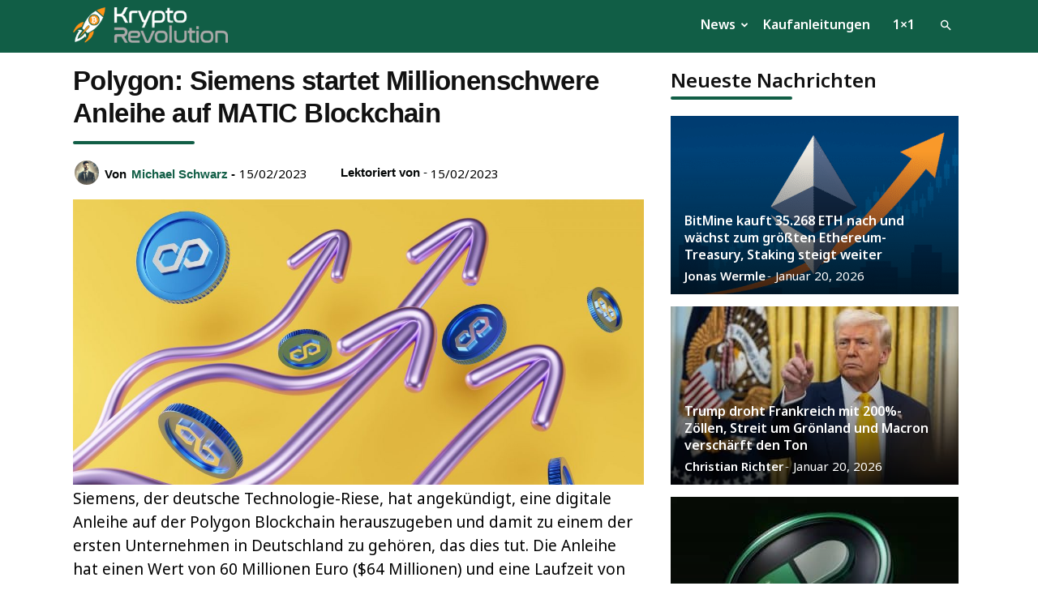

--- FILE ---
content_type: text/html; charset=UTF-8
request_url: https://kryptorevolution.de/polygon-siemens-startet-millionenschwere-anleihe-auf-matic-blockchain/
body_size: 33641
content:
<!doctype html >
<!--[if IE 8]>    <html class="ie8" lang="en"> <![endif]-->
<!--[if IE 9]>    <html class="ie9" lang="en"> <![endif]-->
<!--[if gt IE 8]><!--> <html lang="de"> <!--<![endif]-->
<head>
    <title>Polygon: Siemens startet Millionenschwere Anleihe auf MATIC Blockchain</title>
    <meta charset="UTF-8" />
    <meta name="viewport" content="width=device-width, initial-scale=1.0">
    <link rel="pingback" href="https://kryptorevolution.de/xmlrpc.php" />
    <meta name='robots' content='index, follow, max-image-preview:large, max-snippet:-1, max-video-preview:-1' />
<link rel="icon" type="image/png" href="https://kryptorevolution.de/wp-content/uploads/2024/10/Favicon.jpg">
	<!-- This site is optimized with the Yoast SEO Premium plugin v26.6 (Yoast SEO v26.8) - https://yoast.com/product/yoast-seo-premium-wordpress/ -->
	<meta name="description" content="Siemens, der deutsche Technologie-Riese, hat angekündigt, eine digitale Anleihe auf der Polygon Blockchain herauszugeben" />
	<link rel="canonical" href="https://kryptorevolution.de/polygon-siemens-startet-millionenschwere-anleihe-auf-matic-blockchain/" />
	<meta property="og:locale" content="de_DE" />
	<meta property="og:type" content="article" />
	<meta property="og:title" content="Polygon: Siemens startet Millionenschwere Anleihe auf MATIC Blockchain" />
	<meta property="og:description" content="Siemens, der deutsche Technologie-Riese, hat angekündigt, eine digitale Anleihe auf der Polygon Blockchain herauszugeben" />
	<meta property="og:site_name" content="Krypto News: Aktuelle Neuigkeiten zu Bitcoin, XRP, Dogecoin, Cardano, IOTA und VeChain" />
	<meta property="article:publisher" content="https://www.facebook.com/people/Kryptorevolutionde/61566833784810/" />
	<meta property="article:published_time" content="2023-02-15T09:01:49+00:00" />
	<meta property="og:image" content="https://kryptorevolution.de/wp-content/uploads/2023/02/polygon-blockchain-pr-agency-rISmip9iFHA-unsplash-1200x600-1.jpg" />
	<meta property="og:image:width" content="1200" />
	<meta property="og:image:height" content="600" />
	<meta property="og:image:type" content="image/jpeg" />
	<meta name="author" content="Michael Schwarz" />
	<meta name="twitter:card" content="summary_large_image" />
	<meta name="twitter:creator" content="@realkryptorevo" />
	<meta name="twitter:site" content="@realkryptorevo" />
	<script type="application/ld+json" class="yoast-schema-graph">{"@context":"https://schema.org","@graph":[{"@type":"Article","@id":"https://kryptorevolution.de/polygon-siemens-startet-millionenschwere-anleihe-auf-matic-blockchain/#article","isPartOf":{"@id":"https://kryptorevolution.de/polygon-siemens-startet-millionenschwere-anleihe-auf-matic-blockchain/"},"author":{"name":"Michael Schwarz","@id":"https://kryptorevolution.de/#/schema/person/e6bcaf9df115671c1205e34de8966333"},"headline":"Polygon: Siemens startet Millionenschwere Anleihe auf MATIC Blockchain","datePublished":"2023-02-15T09:01:49+00:00","mainEntityOfPage":{"@id":"https://kryptorevolution.de/polygon-siemens-startet-millionenschwere-anleihe-auf-matic-blockchain/"},"wordCount":328,"commentCount":0,"publisher":{"@id":"https://kryptorevolution.de/#organization"},"image":{"@id":"https://kryptorevolution.de/polygon-siemens-startet-millionenschwere-anleihe-auf-matic-blockchain/#primaryimage"},"thumbnailUrl":"https://kryptorevolution.de/wp-content/uploads/2023/02/polygon-blockchain-pr-agency-rISmip9iFHA-unsplash-1200x600-1.jpg","keywords":["Polygon"],"articleSection":["Polygon"],"inLanguage":"de"},{"@type":"WebPage","@id":"https://kryptorevolution.de/polygon-siemens-startet-millionenschwere-anleihe-auf-matic-blockchain/","url":"https://kryptorevolution.de/polygon-siemens-startet-millionenschwere-anleihe-auf-matic-blockchain/","name":"Polygon: Siemens startet Millionenschwere Anleihe auf MATIC Blockchain","isPartOf":{"@id":"https://kryptorevolution.de/#website"},"primaryImageOfPage":{"@id":"https://kryptorevolution.de/polygon-siemens-startet-millionenschwere-anleihe-auf-matic-blockchain/#primaryimage"},"image":{"@id":"https://kryptorevolution.de/polygon-siemens-startet-millionenschwere-anleihe-auf-matic-blockchain/#primaryimage"},"thumbnailUrl":"https://kryptorevolution.de/wp-content/uploads/2023/02/polygon-blockchain-pr-agency-rISmip9iFHA-unsplash-1200x600-1.jpg","datePublished":"2023-02-15T09:01:49+00:00","description":"Siemens, der deutsche Technologie-Riese, hat angekündigt, eine digitale Anleihe auf der Polygon Blockchain herauszugeben","breadcrumb":{"@id":"https://kryptorevolution.de/polygon-siemens-startet-millionenschwere-anleihe-auf-matic-blockchain/#breadcrumb"},"inLanguage":"de","potentialAction":[{"@type":"ReadAction","target":["https://kryptorevolution.de/polygon-siemens-startet-millionenschwere-anleihe-auf-matic-blockchain/"]}]},{"@type":"ImageObject","inLanguage":"de","@id":"https://kryptorevolution.de/polygon-siemens-startet-millionenschwere-anleihe-auf-matic-blockchain/#primaryimage","url":"https://kryptorevolution.de/wp-content/uploads/2023/02/polygon-blockchain-pr-agency-rISmip9iFHA-unsplash-1200x600-1.jpg","contentUrl":"https://kryptorevolution.de/wp-content/uploads/2023/02/polygon-blockchain-pr-agency-rISmip9iFHA-unsplash-1200x600-1.jpg","width":1200,"height":600},{"@type":"BreadcrumbList","@id":"https://kryptorevolution.de/polygon-siemens-startet-millionenschwere-anleihe-auf-matic-blockchain/#breadcrumb","itemListElement":[{"@type":"ListItem","position":1,"name":"Startseite","item":"https://kryptorevolution.de/"},{"@type":"ListItem","position":2,"name":"Polygon: Siemens startet Millionenschwere Anleihe auf MATIC Blockchain"}]},{"@type":"WebSite","@id":"https://kryptorevolution.de/#website","url":"https://kryptorevolution.de/","name":"Krypto News: Aktuelle Neuigkeiten zu Bitcoin, XRP, Dogecoin, Cardano, IOTA und VeChain","description":"","publisher":{"@id":"https://kryptorevolution.de/#organization"},"alternateName":"Krypto News auf Kryptorevolution","potentialAction":[{"@type":"SearchAction","target":{"@type":"EntryPoint","urlTemplate":"https://kryptorevolution.de/?s={search_term_string}"},"query-input":{"@type":"PropertyValueSpecification","valueRequired":true,"valueName":"search_term_string"}}],"inLanguage":"de"},{"@type":"Organization","@id":"https://kryptorevolution.de/#organization","name":"Blockchain Developments UG","url":"https://kryptorevolution.de/","logo":{"@type":"ImageObject","inLanguage":"de","@id":"https://kryptorevolution.de/#/schema/logo/image/","url":"https://kryptorevolution.de/wp-content/uploads/2025/03/logo-jpg-01-scaled.jpg","contentUrl":"https://kryptorevolution.de/wp-content/uploads/2025/03/logo-jpg-01-scaled.jpg","width":2560,"height":2560,"caption":"Blockchain Developments UG"},"image":{"@id":"https://kryptorevolution.de/#/schema/logo/image/"},"sameAs":["https://www.facebook.com/people/Kryptorevolutionde/61566833784810/","https://x.com/realkryptorevo"],"description":"Die Blockchain Developments UG betreibt mehrere Finanzwebseiten.","email":"ads.kryptorevolution@protonmail.com","legalName":"Blockchain Developments UG","foundingDate":"2020-10-01","numberOfEmployees":{"@type":"QuantitativeValue","minValue":"1","maxValue":"10"},"publishingPrinciples":"https://kryptorevolution.de/journalistische-standards/","ownershipFundingInfo":"https://kryptorevolution.de/impressum/","actionableFeedbackPolicy":"https://kryptorevolution.de/impressum/","correctionsPolicy":"https://kryptorevolution.de/impressum/","ethicsPolicy":"https://kryptorevolution.de/ethikgrundsaetze/"},{"@type":"Person","@id":"https://kryptorevolution.de/#/schema/person/e6bcaf9df115671c1205e34de8966333","name":"Michael Schwarz","image":{"@type":"ImageObject","inLanguage":"de","@id":"https://kryptorevolution.de/#/schema/person/image/","url":"https://kryptorevolution.de/wp-content/uploads/2024/07/Michael-Schwarz-150x150.png","contentUrl":"https://kryptorevolution.de/wp-content/uploads/2024/07/Michael-Schwarz-150x150.png","caption":"Michael Schwarz"},"description":"Michael Schwarz ist ein renommierter Experte im Bereich Kryptowährungen mit über einem Jahrzehnt Erfahrung in dieser dynamischen und sich ständig weiterentwickelnden Branche. Er hat einen Master of Science in Finanzwissenschaften erworben und widmet sich seitdem voll und ganz dem Kryptomarkt, wobei er ein tiefes Verständnis für die komplexen Mechanismen entwickelt hat, die diesen antreiben. Mit seiner fundierten akademischen Ausbildung und seiner praktischen Erfahrung bietet Michael einzigartige Einblicke in die Welt der digitalen Währungen. Er hat zahlreiche Artikel veröffentlicht und ist ein gefragter Redner auf internationalen Konferenzen und Seminaren. Seine Analysen und Prognosen gelten als wegweisend und bieten wertvolle Orientierung in einer oft unübersichtlichen Marktlandschaft. Michael Schwarz setzt sich leidenschaftlich für die Weiterentwicklung und Akzeptanz von Kryptowährungen ein und teilt sein Wissen regelmäßig auf verschiedenen Plattformen, um sowohl Neueinsteigern als auch erfahrenen Investoren zu helfen, fundierte Entscheidungen zu treffen. Du erreichst Michael unter ads.kryptorevolution@protonmail.com.","sameAs":["https://kryptorevolution.de/","https://www.linkedin.com/in/michael-schwarz-796751319/"],"url":"https://kryptorevolution.de/author/michael-schwarz/"}]}</script>
	<!-- / Yoast SEO Premium plugin. -->


<link rel='dns-prefetch' href='//cdnjs.cloudflare.com' />
<link rel='dns-prefetch' href='//fonts.googleapis.com' />
<link rel='dns-prefetch' href='//www.googletagmanager.com' />
<link rel="alternate" type="application/rss+xml" title="Krypto News: Aktuelle Neuigkeiten zu Bitcoin, XRP, Dogecoin, Cardano, IOTA und VeChain &raquo; Feed" href="https://kryptorevolution.de/feed/" />
<link rel="alternate" type="application/rss+xml" title="Krypto News: Aktuelle Neuigkeiten zu Bitcoin, XRP, Dogecoin, Cardano, IOTA und VeChain &raquo; Kommentar-Feed" href="https://kryptorevolution.de/comments/feed/" />
<style id='wp-img-auto-sizes-contain-inline-css' type='text/css'>
img:is([sizes=auto i],[sizes^="auto," i]){contain-intrinsic-size:3000px 1500px}
/*# sourceURL=wp-img-auto-sizes-contain-inline-css */
</style>
<style id='wp-emoji-styles-inline-css' type='text/css'>

	img.wp-smiley, img.emoji {
		display: inline !important;
		border: none !important;
		box-shadow: none !important;
		height: 1em !important;
		width: 1em !important;
		margin: 0 0.07em !important;
		vertical-align: -0.1em !important;
		background: none !important;
		padding: 0 !important;
	}
/*# sourceURL=wp-emoji-styles-inline-css */
</style>
<style id='wp-block-library-inline-css' type='text/css'>
:root{--wp-block-synced-color:#7a00df;--wp-block-synced-color--rgb:122,0,223;--wp-bound-block-color:var(--wp-block-synced-color);--wp-editor-canvas-background:#ddd;--wp-admin-theme-color:#007cba;--wp-admin-theme-color--rgb:0,124,186;--wp-admin-theme-color-darker-10:#006ba1;--wp-admin-theme-color-darker-10--rgb:0,107,160.5;--wp-admin-theme-color-darker-20:#005a87;--wp-admin-theme-color-darker-20--rgb:0,90,135;--wp-admin-border-width-focus:2px}@media (min-resolution:192dpi){:root{--wp-admin-border-width-focus:1.5px}}.wp-element-button{cursor:pointer}:root .has-very-light-gray-background-color{background-color:#eee}:root .has-very-dark-gray-background-color{background-color:#313131}:root .has-very-light-gray-color{color:#eee}:root .has-very-dark-gray-color{color:#313131}:root .has-vivid-green-cyan-to-vivid-cyan-blue-gradient-background{background:linear-gradient(135deg,#00d084,#0693e3)}:root .has-purple-crush-gradient-background{background:linear-gradient(135deg,#34e2e4,#4721fb 50%,#ab1dfe)}:root .has-hazy-dawn-gradient-background{background:linear-gradient(135deg,#faaca8,#dad0ec)}:root .has-subdued-olive-gradient-background{background:linear-gradient(135deg,#fafae1,#67a671)}:root .has-atomic-cream-gradient-background{background:linear-gradient(135deg,#fdd79a,#004a59)}:root .has-nightshade-gradient-background{background:linear-gradient(135deg,#330968,#31cdcf)}:root .has-midnight-gradient-background{background:linear-gradient(135deg,#020381,#2874fc)}:root{--wp--preset--font-size--normal:16px;--wp--preset--font-size--huge:42px}.has-regular-font-size{font-size:1em}.has-larger-font-size{font-size:2.625em}.has-normal-font-size{font-size:var(--wp--preset--font-size--normal)}.has-huge-font-size{font-size:var(--wp--preset--font-size--huge)}.has-text-align-center{text-align:center}.has-text-align-left{text-align:left}.has-text-align-right{text-align:right}.has-fit-text{white-space:nowrap!important}#end-resizable-editor-section{display:none}.aligncenter{clear:both}.items-justified-left{justify-content:flex-start}.items-justified-center{justify-content:center}.items-justified-right{justify-content:flex-end}.items-justified-space-between{justify-content:space-between}.screen-reader-text{border:0;clip-path:inset(50%);height:1px;margin:-1px;overflow:hidden;padding:0;position:absolute;width:1px;word-wrap:normal!important}.screen-reader-text:focus{background-color:#ddd;clip-path:none;color:#444;display:block;font-size:1em;height:auto;left:5px;line-height:normal;padding:15px 23px 14px;text-decoration:none;top:5px;width:auto;z-index:100000}html :where(.has-border-color){border-style:solid}html :where([style*=border-top-color]){border-top-style:solid}html :where([style*=border-right-color]){border-right-style:solid}html :where([style*=border-bottom-color]){border-bottom-style:solid}html :where([style*=border-left-color]){border-left-style:solid}html :where([style*=border-width]){border-style:solid}html :where([style*=border-top-width]){border-top-style:solid}html :where([style*=border-right-width]){border-right-style:solid}html :where([style*=border-bottom-width]){border-bottom-style:solid}html :where([style*=border-left-width]){border-left-style:solid}html :where(img[class*=wp-image-]){height:auto;max-width:100%}:where(figure){margin:0 0 1em}html :where(.is-position-sticky){--wp-admin--admin-bar--position-offset:var(--wp-admin--admin-bar--height,0px)}@media screen and (max-width:600px){html :where(.is-position-sticky){--wp-admin--admin-bar--position-offset:0px}}

/*# sourceURL=wp-block-library-inline-css */
</style><style id='global-styles-inline-css' type='text/css'>
:root{--wp--preset--aspect-ratio--square: 1;--wp--preset--aspect-ratio--4-3: 4/3;--wp--preset--aspect-ratio--3-4: 3/4;--wp--preset--aspect-ratio--3-2: 3/2;--wp--preset--aspect-ratio--2-3: 2/3;--wp--preset--aspect-ratio--16-9: 16/9;--wp--preset--aspect-ratio--9-16: 9/16;--wp--preset--color--black: #000000;--wp--preset--color--cyan-bluish-gray: #abb8c3;--wp--preset--color--white: #ffffff;--wp--preset--color--pale-pink: #f78da7;--wp--preset--color--vivid-red: #cf2e2e;--wp--preset--color--luminous-vivid-orange: #ff6900;--wp--preset--color--luminous-vivid-amber: #fcb900;--wp--preset--color--light-green-cyan: #7bdcb5;--wp--preset--color--vivid-green-cyan: #00d084;--wp--preset--color--pale-cyan-blue: #8ed1fc;--wp--preset--color--vivid-cyan-blue: #0693e3;--wp--preset--color--vivid-purple: #9b51e0;--wp--preset--gradient--vivid-cyan-blue-to-vivid-purple: linear-gradient(135deg,rgb(6,147,227) 0%,rgb(155,81,224) 100%);--wp--preset--gradient--light-green-cyan-to-vivid-green-cyan: linear-gradient(135deg,rgb(122,220,180) 0%,rgb(0,208,130) 100%);--wp--preset--gradient--luminous-vivid-amber-to-luminous-vivid-orange: linear-gradient(135deg,rgb(252,185,0) 0%,rgb(255,105,0) 100%);--wp--preset--gradient--luminous-vivid-orange-to-vivid-red: linear-gradient(135deg,rgb(255,105,0) 0%,rgb(207,46,46) 100%);--wp--preset--gradient--very-light-gray-to-cyan-bluish-gray: linear-gradient(135deg,rgb(238,238,238) 0%,rgb(169,184,195) 100%);--wp--preset--gradient--cool-to-warm-spectrum: linear-gradient(135deg,rgb(74,234,220) 0%,rgb(151,120,209) 20%,rgb(207,42,186) 40%,rgb(238,44,130) 60%,rgb(251,105,98) 80%,rgb(254,248,76) 100%);--wp--preset--gradient--blush-light-purple: linear-gradient(135deg,rgb(255,206,236) 0%,rgb(152,150,240) 100%);--wp--preset--gradient--blush-bordeaux: linear-gradient(135deg,rgb(254,205,165) 0%,rgb(254,45,45) 50%,rgb(107,0,62) 100%);--wp--preset--gradient--luminous-dusk: linear-gradient(135deg,rgb(255,203,112) 0%,rgb(199,81,192) 50%,rgb(65,88,208) 100%);--wp--preset--gradient--pale-ocean: linear-gradient(135deg,rgb(255,245,203) 0%,rgb(182,227,212) 50%,rgb(51,167,181) 100%);--wp--preset--gradient--electric-grass: linear-gradient(135deg,rgb(202,248,128) 0%,rgb(113,206,126) 100%);--wp--preset--gradient--midnight: linear-gradient(135deg,rgb(2,3,129) 0%,rgb(40,116,252) 100%);--wp--preset--font-size--small: 11px;--wp--preset--font-size--medium: 20px;--wp--preset--font-size--large: 32px;--wp--preset--font-size--x-large: 42px;--wp--preset--font-size--regular: 15px;--wp--preset--font-size--larger: 50px;--wp--preset--spacing--20: 0.44rem;--wp--preset--spacing--30: 0.67rem;--wp--preset--spacing--40: 1rem;--wp--preset--spacing--50: 1.5rem;--wp--preset--spacing--60: 2.25rem;--wp--preset--spacing--70: 3.38rem;--wp--preset--spacing--80: 5.06rem;--wp--preset--shadow--natural: 6px 6px 9px rgba(0, 0, 0, 0.2);--wp--preset--shadow--deep: 12px 12px 50px rgba(0, 0, 0, 0.4);--wp--preset--shadow--sharp: 6px 6px 0px rgba(0, 0, 0, 0.2);--wp--preset--shadow--outlined: 6px 6px 0px -3px rgb(255, 255, 255), 6px 6px rgb(0, 0, 0);--wp--preset--shadow--crisp: 6px 6px 0px rgb(0, 0, 0);}:where(.is-layout-flex){gap: 0.5em;}:where(.is-layout-grid){gap: 0.5em;}body .is-layout-flex{display: flex;}.is-layout-flex{flex-wrap: wrap;align-items: center;}.is-layout-flex > :is(*, div){margin: 0;}body .is-layout-grid{display: grid;}.is-layout-grid > :is(*, div){margin: 0;}:where(.wp-block-columns.is-layout-flex){gap: 2em;}:where(.wp-block-columns.is-layout-grid){gap: 2em;}:where(.wp-block-post-template.is-layout-flex){gap: 1.25em;}:where(.wp-block-post-template.is-layout-grid){gap: 1.25em;}.has-black-color{color: var(--wp--preset--color--black) !important;}.has-cyan-bluish-gray-color{color: var(--wp--preset--color--cyan-bluish-gray) !important;}.has-white-color{color: var(--wp--preset--color--white) !important;}.has-pale-pink-color{color: var(--wp--preset--color--pale-pink) !important;}.has-vivid-red-color{color: var(--wp--preset--color--vivid-red) !important;}.has-luminous-vivid-orange-color{color: var(--wp--preset--color--luminous-vivid-orange) !important;}.has-luminous-vivid-amber-color{color: var(--wp--preset--color--luminous-vivid-amber) !important;}.has-light-green-cyan-color{color: var(--wp--preset--color--light-green-cyan) !important;}.has-vivid-green-cyan-color{color: var(--wp--preset--color--vivid-green-cyan) !important;}.has-pale-cyan-blue-color{color: var(--wp--preset--color--pale-cyan-blue) !important;}.has-vivid-cyan-blue-color{color: var(--wp--preset--color--vivid-cyan-blue) !important;}.has-vivid-purple-color{color: var(--wp--preset--color--vivid-purple) !important;}.has-black-background-color{background-color: var(--wp--preset--color--black) !important;}.has-cyan-bluish-gray-background-color{background-color: var(--wp--preset--color--cyan-bluish-gray) !important;}.has-white-background-color{background-color: var(--wp--preset--color--white) !important;}.has-pale-pink-background-color{background-color: var(--wp--preset--color--pale-pink) !important;}.has-vivid-red-background-color{background-color: var(--wp--preset--color--vivid-red) !important;}.has-luminous-vivid-orange-background-color{background-color: var(--wp--preset--color--luminous-vivid-orange) !important;}.has-luminous-vivid-amber-background-color{background-color: var(--wp--preset--color--luminous-vivid-amber) !important;}.has-light-green-cyan-background-color{background-color: var(--wp--preset--color--light-green-cyan) !important;}.has-vivid-green-cyan-background-color{background-color: var(--wp--preset--color--vivid-green-cyan) !important;}.has-pale-cyan-blue-background-color{background-color: var(--wp--preset--color--pale-cyan-blue) !important;}.has-vivid-cyan-blue-background-color{background-color: var(--wp--preset--color--vivid-cyan-blue) !important;}.has-vivid-purple-background-color{background-color: var(--wp--preset--color--vivid-purple) !important;}.has-black-border-color{border-color: var(--wp--preset--color--black) !important;}.has-cyan-bluish-gray-border-color{border-color: var(--wp--preset--color--cyan-bluish-gray) !important;}.has-white-border-color{border-color: var(--wp--preset--color--white) !important;}.has-pale-pink-border-color{border-color: var(--wp--preset--color--pale-pink) !important;}.has-vivid-red-border-color{border-color: var(--wp--preset--color--vivid-red) !important;}.has-luminous-vivid-orange-border-color{border-color: var(--wp--preset--color--luminous-vivid-orange) !important;}.has-luminous-vivid-amber-border-color{border-color: var(--wp--preset--color--luminous-vivid-amber) !important;}.has-light-green-cyan-border-color{border-color: var(--wp--preset--color--light-green-cyan) !important;}.has-vivid-green-cyan-border-color{border-color: var(--wp--preset--color--vivid-green-cyan) !important;}.has-pale-cyan-blue-border-color{border-color: var(--wp--preset--color--pale-cyan-blue) !important;}.has-vivid-cyan-blue-border-color{border-color: var(--wp--preset--color--vivid-cyan-blue) !important;}.has-vivid-purple-border-color{border-color: var(--wp--preset--color--vivid-purple) !important;}.has-vivid-cyan-blue-to-vivid-purple-gradient-background{background: var(--wp--preset--gradient--vivid-cyan-blue-to-vivid-purple) !important;}.has-light-green-cyan-to-vivid-green-cyan-gradient-background{background: var(--wp--preset--gradient--light-green-cyan-to-vivid-green-cyan) !important;}.has-luminous-vivid-amber-to-luminous-vivid-orange-gradient-background{background: var(--wp--preset--gradient--luminous-vivid-amber-to-luminous-vivid-orange) !important;}.has-luminous-vivid-orange-to-vivid-red-gradient-background{background: var(--wp--preset--gradient--luminous-vivid-orange-to-vivid-red) !important;}.has-very-light-gray-to-cyan-bluish-gray-gradient-background{background: var(--wp--preset--gradient--very-light-gray-to-cyan-bluish-gray) !important;}.has-cool-to-warm-spectrum-gradient-background{background: var(--wp--preset--gradient--cool-to-warm-spectrum) !important;}.has-blush-light-purple-gradient-background{background: var(--wp--preset--gradient--blush-light-purple) !important;}.has-blush-bordeaux-gradient-background{background: var(--wp--preset--gradient--blush-bordeaux) !important;}.has-luminous-dusk-gradient-background{background: var(--wp--preset--gradient--luminous-dusk) !important;}.has-pale-ocean-gradient-background{background: var(--wp--preset--gradient--pale-ocean) !important;}.has-electric-grass-gradient-background{background: var(--wp--preset--gradient--electric-grass) !important;}.has-midnight-gradient-background{background: var(--wp--preset--gradient--midnight) !important;}.has-small-font-size{font-size: var(--wp--preset--font-size--small) !important;}.has-medium-font-size{font-size: var(--wp--preset--font-size--medium) !important;}.has-large-font-size{font-size: var(--wp--preset--font-size--large) !important;}.has-x-large-font-size{font-size: var(--wp--preset--font-size--x-large) !important;}
/*# sourceURL=global-styles-inline-css */
</style>

<style id='classic-theme-styles-inline-css' type='text/css'>
/*! This file is auto-generated */
.wp-block-button__link{color:#fff;background-color:#32373c;border-radius:9999px;box-shadow:none;text-decoration:none;padding:calc(.667em + 2px) calc(1.333em + 2px);font-size:1.125em}.wp-block-file__button{background:#32373c;color:#fff;text-decoration:none}
/*# sourceURL=/wp-includes/css/classic-themes.min.css */
</style>
<link rel='stylesheet' id='mpp_gutenberg-css' href='https://kryptorevolution.de/wp-content/plugins/profile-builder/add-ons-free/user-profile-picture/dist/blocks.style.build.css?ver=2.6.0' type='text/css' media='all' />
<link rel='preload' as='style' onload='this.onload=null;this.rel="stylesheet"' id='cmc-bootstrap' href='https://kryptorevolution.de/wp-content/plugins/coin-market-cap/assets/css/libs/bootstrap.min.css?ver=5.6.5' type='text/css' media='all' /><link rel='stylesheet' as='style' onload='this.onload=null;this.rel="stylesheet"' id='cmc-bootstrap' href='https://kryptorevolution.de/wp-content/plugins/coin-market-cap/assets/css/libs/bootstrap.min.css?ver=5.6.5' type='text/css' media='all' /><link rel='stylesheet' id='cmc-custom-css' href='https://kryptorevolution.de/wp-content/plugins/coin-market-cap/assets/css/cmc-custom.css?ver=5.6.5' type='text/css' media='all' />
<link rel='preload' as='style' onload='this.onload=null;this.rel="stylesheet"' id='cmc-icons' href='https://kryptorevolution.de/wp-content/plugins/coin-market-cap/assets/css/cmc-icons.min.css?ver=5.6.5' type='text/css' media='all' /><link rel='stylesheet' as='style' onload='this.onload=null;this.rel="stylesheet"' id='cmc-icons' href='https://kryptorevolution.de/wp-content/plugins/coin-market-cap/assets/css/cmc-icons.min.css?ver=5.6.5' type='text/css' media='all' /><link rel='stylesheet' id='cmc-advance-table-design-css' href='https://kryptorevolution.de/wp-content/plugins/coin-market-cap/assets/css/cmc-advance-style.css?ver=5.6.5' type='text/css' media='all' />
<link rel='stylesheet' id='contact-form-7-css' href='https://kryptorevolution.de/wp-content/plugins/contact-form-7/includes/css/styles.css?ver=6.1.4' type='text/css' media='all' />
<link rel='stylesheet' id='ez-toc-css' href='https://kryptorevolution.de/wp-content/plugins/easy-table-of-contents/assets/css/screen.min.css?ver=2.0.80' type='text/css' media='all' />
<style id='ez-toc-inline-css' type='text/css'>
div#ez-toc-container .ez-toc-title {font-size: 120%;}div#ez-toc-container .ez-toc-title {font-weight: 500;}div#ez-toc-container ul li , div#ez-toc-container ul li a {font-size: 95%;}div#ez-toc-container ul li , div#ez-toc-container ul li a {font-weight: 500;}div#ez-toc-container nav ul ul li {font-size: 90%;}div#ez-toc-container {width: 100%;}.ez-toc-box-title {font-weight: bold; margin-bottom: 10px; text-align: center; text-transform: uppercase; letter-spacing: 1px; color: #666; padding-bottom: 5px;position:absolute;top:-4%;left:5%;background-color: inherit;transition: top 0.3s ease;}.ez-toc-box-title.toc-closed {top:-25%;}
/*# sourceURL=ez-toc-inline-css */
</style>
<link rel='stylesheet' id='td-plugin-multi-purpose-css' href='https://kryptorevolution.de/wp-content/plugins/td-composer/td-multi-purpose/style.css?ver=72f925014dc5642945728092f057897e' type='text/css' media='all' />
<link rel='stylesheet' id='google-fonts-style-css' href='https://fonts.googleapis.com/css?family=Noto+Sans%3A400%2C600%7COpen+Sans%3A400%2C600%2C700%7CRoboto%3A400%2C600%2C700&#038;display=swap&#038;ver=12.6.6' type='text/css' media='all' />
<link rel='stylesheet' id='td-theme-css' href='https://kryptorevolution.de/wp-content/themes/Newspaper_0/style.css?ver=12.6.6' type='text/css' media='all' />
<style id='td-theme-inline-css' type='text/css'>@media (max-width:767px){.td-header-desktop-wrap{display:none}}@media (min-width:767px){.td-header-mobile-wrap{display:none}}</style>
<link rel='stylesheet' id='td-legacy-framework-front-style-css' href='https://kryptorevolution.de/wp-content/plugins/td-composer/legacy/Newspaper/assets/css/td_legacy_main.css?ver=72f925014dc5642945728092f057897e' type='text/css' media='all' />
<link rel='stylesheet' id='td-standard-pack-framework-front-style-css' href='https://kryptorevolution.de/wp-content/plugins/td-standard-pack/Newspaper/assets/css/td_standard_pack_main.css?ver=8f2d47acef43f76b1dfa75a39c0fe3df' type='text/css' media='all' />
<link rel='stylesheet' id='td-theme-demo-style-css' href='https://kryptorevolution.de/wp-content/plugins/td-composer/legacy/Newspaper/includes/demos/crypto/demo_style.css?ver=12.6.6' type='text/css' media='all' />
<link rel='stylesheet' id='coinmc-fontawesome-css' href='https://kryptorevolution.de/wp-content/plugins/coinpress_233-mod1/assets/public/css/fontawesome.min.css?ver=5.3.1' type='text/css' media='all' />
<link rel='stylesheet' id='coinmc-flatpickr-css' href='https://kryptorevolution.de/wp-content/plugins/coinpress_233-mod1/assets/public/css/flatpickr.min.css?ver=2.3.3' type='text/css' media='all' />
<link rel='stylesheet' id='coinmc-grid-css' href='https://kryptorevolution.de/wp-content/plugins/coinpress_233-mod1/assets/public/css/flexboxgrid.css?ver=2.3.3' type='text/css' media='all' />
<link rel='stylesheet' id='mcw-crypto-datatable-css' href='https://kryptorevolution.de/wp-content/plugins/coinpress_233-mod1/assets/public/css/jquery.dataTables.min.css?ver=1.10.18' type='text/css' media='all' />
<link rel='stylesheet' id='coinmc-crypto-table-css' href='https://kryptorevolution.de/wp-content/plugins/coinpress_233-mod1/assets/public/css/table.css?ver=2.3.3' type='text/css' media='all' />
<link rel='stylesheet' id='coinmc-tippy-css' href='https://kryptorevolution.de/wp-content/plugins/coinpress_233-mod1/assets/public/css/tippy.min.css?ver=3.0.6' type='text/css' media='all' />
<link rel='stylesheet' id='coinmc-crypto-css' href='https://kryptorevolution.de/wp-content/plugins/coinpress_233-mod1/assets/public/css/style.css?ver=2.3.3' type='text/css' media='all' />
<style id='coinmc-crypto-inline-css' type='text/css'>
.coinpage, .coinpage .entry-content, .cryptoboxes, .tippy-content { font-family: Rubik; }
/*# sourceURL=coinmc-crypto-inline-css */
</style>
<link rel='stylesheet' id='coinmc-google-fonts-css' href='https://fonts.googleapis.com/css?family=Rubik&#038;ver=6.9' type='text/css' media='all' />
<link rel='stylesheet' id='mcw-crypto-css' href='https://kryptorevolution.de/wp-content/plugins/massive-cryptocurrency-widgets/assets/public/css/style.css?ver=3.2.8' type='text/css' media='all' />
<link rel='stylesheet' id='mcw-crypto-select-css' href='https://kryptorevolution.de/wp-content/plugins/massive-cryptocurrency-widgets/assets/public/css/selectize.custom.css?ver=3.2.8' type='text/css' media='all' />
<link rel='stylesheet' id='wppb_stylesheet-css' href='https://kryptorevolution.de/wp-content/plugins/profile-builder/assets/css/style-front-end.css?ver=3.15.2' type='text/css' media='all' />
<script type="text/javascript" src="https://kryptorevolution.de/wp-includes/js/jquery/jquery.min.js?ver=3.7.1" id="jquery-core-js"></script>
<script type="text/javascript" src="https://kryptorevolution.de/wp-includes/js/jquery/jquery-migrate.min.js?ver=3.4.1" id="jquery-migrate-js"></script>
<link rel="https://api.w.org/" href="https://kryptorevolution.de/wp-json/" /><link rel="alternate" title="JSON" type="application/json" href="https://kryptorevolution.de/wp-json/wp/v2/posts/2786" /><link rel="EditURI" type="application/rsd+xml" title="RSD" href="https://kryptorevolution.de/xmlrpc.php?rsd" />
<meta name="generator" content="Site Kit by Google 1.168.0" /><script src="[data-uri]"></script>
<!-- BEGIN Clicky Analytics v2.2.4 Tracking - https://wordpress.org/plugins/clicky-analytics/ -->
<script type="text/javascript">
  var clicky_custom = clicky_custom || {};
  clicky_custom.outbound_pattern = ['/go/','/out/'];
</script>

<script async src="//static.getclicky.com/101461226.js"></script>

<!-- END Clicky Analytics v2.2.4 Tracking -->

<meta name="twitter:card" content="summary_large_image" /><meta name="twitter:title" content="Polygon: Siemens startet Millionenschwere Anleihe auf MATIC Blockchain" /><meta name="twitter:description" content="Siemens, der deutsche Technologie-Riese, hat angekündigt, eine digitale Anleihe auf der Polygon Blockchain herauszugeben und damit zu einem der ersten Unternehmen in Deutschland zu gehören, das dies tut. Die Anleihe hat einen Wert von 60 Millionen Euro ($64 Millionen) und eine Laufzeit von einem Jahr, gemäß dem deutschen Gesetz über elektronische Wertpapiere. Der Verkauf der [&amp;hellip;]" /><meta name="twitter:image" content="https://kryptorevolution.de/wp-content/uploads/2023/02/polygon-blockchain-pr-agency-rISmip9iFHA-unsplash-1200x600-1.jpg" />
<!-- JS generated by theme -->

<script type="text/javascript" id="td-generated-header-js">
    
    

	    var tdBlocksArray = []; //here we store all the items for the current page

	    // td_block class - each ajax block uses a object of this class for requests
	    function tdBlock() {
		    this.id = '';
		    this.block_type = 1; //block type id (1-234 etc)
		    this.atts = '';
		    this.td_column_number = '';
		    this.td_current_page = 1; //
		    this.post_count = 0; //from wp
		    this.found_posts = 0; //from wp
		    this.max_num_pages = 0; //from wp
		    this.td_filter_value = ''; //current live filter value
		    this.is_ajax_running = false;
		    this.td_user_action = ''; // load more or infinite loader (used by the animation)
		    this.header_color = '';
		    this.ajax_pagination_infinite_stop = ''; //show load more at page x
	    }

        // td_js_generator - mini detector
        ( function () {
            var htmlTag = document.getElementsByTagName("html")[0];

	        if ( navigator.userAgent.indexOf("MSIE 10.0") > -1 ) {
                htmlTag.className += ' ie10';
            }

            if ( !!navigator.userAgent.match(/Trident.*rv\:11\./) ) {
                htmlTag.className += ' ie11';
            }

	        if ( navigator.userAgent.indexOf("Edge") > -1 ) {
                htmlTag.className += ' ieEdge';
            }

            if ( /(iPad|iPhone|iPod)/g.test(navigator.userAgent) ) {
                htmlTag.className += ' td-md-is-ios';
            }

            var user_agent = navigator.userAgent.toLowerCase();
            if ( user_agent.indexOf("android") > -1 ) {
                htmlTag.className += ' td-md-is-android';
            }

            if ( -1 !== navigator.userAgent.indexOf('Mac OS X')  ) {
                htmlTag.className += ' td-md-is-os-x';
            }

            if ( /chrom(e|ium)/.test(navigator.userAgent.toLowerCase()) ) {
               htmlTag.className += ' td-md-is-chrome';
            }

            if ( -1 !== navigator.userAgent.indexOf('Firefox') ) {
                htmlTag.className += ' td-md-is-firefox';
            }

            if ( -1 !== navigator.userAgent.indexOf('Safari') && -1 === navigator.userAgent.indexOf('Chrome') ) {
                htmlTag.className += ' td-md-is-safari';
            }

            if( -1 !== navigator.userAgent.indexOf('IEMobile') ){
                htmlTag.className += ' td-md-is-iemobile';
            }

        })();

        var tdLocalCache = {};

        ( function () {
            "use strict";

            tdLocalCache = {
                data: {},
                remove: function (resource_id) {
                    delete tdLocalCache.data[resource_id];
                },
                exist: function (resource_id) {
                    return tdLocalCache.data.hasOwnProperty(resource_id) && tdLocalCache.data[resource_id] !== null;
                },
                get: function (resource_id) {
                    return tdLocalCache.data[resource_id];
                },
                set: function (resource_id, cachedData) {
                    tdLocalCache.remove(resource_id);
                    tdLocalCache.data[resource_id] = cachedData;
                }
            };
        })();

    
    
var td_viewport_interval_list=[{"limitBottom":767,"sidebarWidth":228},{"limitBottom":1018,"sidebarWidth":300},{"limitBottom":1140,"sidebarWidth":324}];
var tds_general_modal_image="yes";
var tdc_is_installed="yes";
var td_ajax_url="https:\/\/kryptorevolution.de\/wp-admin\/admin-ajax.php?td_theme_name=Newspaper&v=12.6.6";
var td_get_template_directory_uri="https:\/\/kryptorevolution.de\/wp-content\/plugins\/td-composer\/legacy\/common";
var tds_snap_menu="snap";
var tds_logo_on_sticky="show_header_logo";
var tds_header_style="6";
var td_please_wait="Bitte warten...";
var td_email_user_pass_incorrect="Benutzername oder Passwort falsch!";
var td_email_user_incorrect="E-Mail-Adresse oder Benutzername falsch!";
var td_email_incorrect="E-Mail-Adresse nicht korrekt!";
var td_user_incorrect="Username incorrect!";
var td_email_user_empty="Email or username empty!";
var td_pass_empty="Pass empty!";
var td_pass_pattern_incorrect="Invalid Pass Pattern!";
var td_retype_pass_incorrect="Retyped Pass incorrect!";
var tds_more_articles_on_post_enable="show";
var tds_more_articles_on_post_time_to_wait="";
var tds_more_articles_on_post_pages_distance_from_top=0;
var tds_captcha="";
var tds_theme_color_site_wide="#115e46";
var tds_smart_sidebar="enabled";
var tdThemeName="Newspaper";
var tdThemeNameWl="Newspaper";
var td_magnific_popup_translation_tPrev="Vorherige (Pfeiltaste links)";
var td_magnific_popup_translation_tNext="Weiter (rechte Pfeiltaste)";
var td_magnific_popup_translation_tCounter="%curr% von %total%";
var td_magnific_popup_translation_ajax_tError="Der Inhalt von %url% konnte nicht geladen werden.";
var td_magnific_popup_translation_image_tError="Das Bild #%curr% konnte nicht geladen werden.";
var tdBlockNonce="017bc5c9f1";
var tdMobileMenu="enabled";
var tdMobileSearch="enabled";
var tdDateNamesI18n={"month_names":["Januar","Februar","M\u00e4rz","April","Mai","Juni","Juli","August","September","Oktober","November","Dezember"],"month_names_short":["Jan.","Feb.","M\u00e4rz","Apr.","Mai","Juni","Juli","Aug.","Sep.","Okt.","Nov.","Dez."],"day_names":["Sonntag","Montag","Dienstag","Mittwoch","Donnerstag","Freitag","Samstag"],"day_names_short":["So.","Mo.","Di.","Mi.","Do.","Fr.","Sa."]};
var tdb_modal_confirm="Speichern";
var tdb_modal_cancel="Stornieren";
var tdb_modal_confirm_alt="Ja";
var tdb_modal_cancel_alt="NEIN";
var td_deploy_mode="deploy";
var td_ad_background_click_link="";
var td_ad_background_click_target="";
</script>


<!-- Header style compiled by theme -->

<style>ul.sf-menu>.menu-item>a{font-family:"Noto Sans";font-size:16px;line-height:50px;font-weight:600;text-transform:capitalize}.sf-menu ul .menu-item a{font-family:"Noto Sans";font-size:16px;font-weight:600}body,p{font-family:"Noto Sans";font-size:21px}.white-popup-block,.white-popup-block .wpb_button{font-family:"Noto Sans"}:root{--td_excl_label:'EXKLUSIV';--td_theme_color:#115e46;--td_slider_text:rgba(17,94,70,0.7);--td_mobile_menu_color:#115e46;--td_mobile_gradient_one_mob:#115e46;--td_mobile_gradient_two_mob:#115e46;--td_mobile_text_active_color:#ffffff;--td_mobile_button_color_mob:#ffffff}.td-header-style-12 .td-header-menu-wrap-full,.td-header-style-12 .td-affix,.td-grid-style-1.td-hover-1 .td-big-grid-post:hover .td-post-category,.td-grid-style-5.td-hover-1 .td-big-grid-post:hover .td-post-category,.td_category_template_3 .td-current-sub-category,.td_category_template_8 .td-category-header .td-category a.td-current-sub-category,.td_category_template_4 .td-category-siblings .td-category a:hover,.td_block_big_grid_9.td-grid-style-1 .td-post-category,.td_block_big_grid_9.td-grid-style-5 .td-post-category,.td-grid-style-6.td-hover-1 .td-module-thumb:after,.tdm-menu-active-style5 .td-header-menu-wrap .sf-menu>.current-menu-item>a,.tdm-menu-active-style5 .td-header-menu-wrap .sf-menu>.current-menu-ancestor>a,.tdm-menu-active-style5 .td-header-menu-wrap .sf-menu>.current-category-ancestor>a,.tdm-menu-active-style5 .td-header-menu-wrap .sf-menu>li>a:hover,.tdm-menu-active-style5 .td-header-menu-wrap .sf-menu>.sfHover>a{background-color:#115e46}.td_mega_menu_sub_cats .cur-sub-cat,.td-mega-span h3 a:hover,.td_mod_mega_menu:hover .entry-title a,.header-search-wrap .result-msg a:hover,.td-header-top-menu .td-drop-down-search .td_module_wrap:hover .entry-title a,.td-header-top-menu .td-icon-search:hover,.td-header-wrap .result-msg a:hover,.top-header-menu li a:hover,.top-header-menu .current-menu-item>a,.top-header-menu .current-menu-ancestor>a,.top-header-menu .current-category-ancestor>a,.td-social-icon-wrap>a:hover,.td-header-sp-top-widget .td-social-icon-wrap a:hover,.td_mod_related_posts:hover h3>a,.td-post-template-11 .td-related-title .td-related-left:hover,.td-post-template-11 .td-related-title .td-related-right:hover,.td-post-template-11 .td-related-title .td-cur-simple-item,.td-post-template-11 .td_block_related_posts .td-next-prev-wrap a:hover,.td-category-header .td-pulldown-category-filter-link:hover,.td-category-siblings .td-subcat-dropdown a:hover,.td-category-siblings .td-subcat-dropdown a.td-current-sub-category,.footer-text-wrap .footer-email-wrap a,.footer-social-wrap a:hover,.td_module_17 .td-read-more a:hover,.td_module_18 .td-read-more a:hover,.td_module_19 .td-post-author-name a:hover,.td-pulldown-syle-2 .td-subcat-dropdown:hover .td-subcat-more span,.td-pulldown-syle-2 .td-subcat-dropdown:hover .td-subcat-more i,.td-pulldown-syle-3 .td-subcat-dropdown:hover .td-subcat-more span,.td-pulldown-syle-3 .td-subcat-dropdown:hover .td-subcat-more i,.tdm-menu-active-style3 .tdm-header.td-header-wrap .sf-menu>.current-category-ancestor>a,.tdm-menu-active-style3 .tdm-header.td-header-wrap .sf-menu>.current-menu-ancestor>a,.tdm-menu-active-style3 .tdm-header.td-header-wrap .sf-menu>.current-menu-item>a,.tdm-menu-active-style3 .tdm-header.td-header-wrap .sf-menu>.sfHover>a,.tdm-menu-active-style3 .tdm-header.td-header-wrap .sf-menu>li>a:hover{color:#115e46}.td-mega-menu-page .wpb_content_element ul li a:hover,.td-theme-wrap .td-aj-search-results .td_module_wrap:hover .entry-title a,.td-theme-wrap .header-search-wrap .result-msg a:hover{color:#115e46!important}.td_category_template_8 .td-category-header .td-category a.td-current-sub-category,.td_category_template_4 .td-category-siblings .td-category a:hover,.tdm-menu-active-style4 .tdm-header .sf-menu>.current-menu-item>a,.tdm-menu-active-style4 .tdm-header .sf-menu>.current-menu-ancestor>a,.tdm-menu-active-style4 .tdm-header .sf-menu>.current-category-ancestor>a,.tdm-menu-active-style4 .tdm-header .sf-menu>li>a:hover,.tdm-menu-active-style4 .tdm-header .sf-menu>.sfHover>a{border-color:#115e46}.td-header-wrap .td-header-top-menu-full,.td-header-wrap .top-header-menu .sub-menu,.tdm-header-style-1.td-header-wrap .td-header-top-menu-full,.tdm-header-style-1.td-header-wrap .top-header-menu .sub-menu,.tdm-header-style-2.td-header-wrap .td-header-top-menu-full,.tdm-header-style-2.td-header-wrap .top-header-menu .sub-menu,.tdm-header-style-3.td-header-wrap .td-header-top-menu-full,.tdm-header-style-3.td-header-wrap .top-header-menu .sub-menu{background-color:#115e46}.td-header-style-8 .td-header-top-menu-full{background-color:transparent}.td-header-style-8 .td-header-top-menu-full .td-header-top-menu{background-color:#115e46;padding-left:15px;padding-right:15px}.td-header-wrap .td-header-top-menu-full .td-header-top-menu,.td-header-wrap .td-header-top-menu-full{border-bottom:none}.td-header-top-menu,.td-header-top-menu a,.td-header-wrap .td-header-top-menu-full .td-header-top-menu,.td-header-wrap .td-header-top-menu-full a,.td-header-style-8 .td-header-top-menu,.td-header-style-8 .td-header-top-menu a,.td-header-top-menu .td-drop-down-search .entry-title a{color:#ffffff}.top-header-menu .current-menu-item>a,.top-header-menu .current-menu-ancestor>a,.top-header-menu .current-category-ancestor>a,.top-header-menu li a:hover,.td-header-sp-top-widget .td-icon-search:hover{color:#ededed}.td-header-wrap .td-header-sp-top-widget .td-icon-font,.td-header-style-7 .td-header-top-menu .td-social-icon-wrap .td-icon-font{color:#ffffff}.td-header-wrap .td-header-sp-top-widget i.td-icon-font:hover{color:#eaeaea}.td-header-wrap .td-header-menu-wrap-full,.td-header-menu-wrap.td-affix,.td-header-style-3 .td-header-main-menu,.td-header-style-3 .td-affix .td-header-main-menu,.td-header-style-4 .td-header-main-menu,.td-header-style-4 .td-affix .td-header-main-menu,.td-header-style-8 .td-header-menu-wrap.td-affix,.td-header-style-8 .td-header-top-menu-full{background-color:#000000}.td-boxed-layout .td-header-style-3 .td-header-menu-wrap,.td-boxed-layout .td-header-style-4 .td-header-menu-wrap,.td-header-style-3 .td_stretch_content .td-header-menu-wrap,.td-header-style-4 .td_stretch_content .td-header-menu-wrap{background-color:#000000!important}@media (min-width:1019px){.td-header-style-1 .td-header-sp-recs,.td-header-style-1 .td-header-sp-logo{margin-bottom:28px}}@media (min-width:768px) and (max-width:1018px){.td-header-style-1 .td-header-sp-recs,.td-header-style-1 .td-header-sp-logo{margin-bottom:14px}}.td-header-style-7 .td-header-top-menu{border-bottom:none}.td-header-wrap .td-header-menu-wrap .sf-menu>li>a,.td-header-wrap .td-header-menu-social .td-social-icon-wrap a,.td-header-style-4 .td-header-menu-social .td-social-icon-wrap i,.td-header-style-5 .td-header-menu-social .td-social-icon-wrap i,.td-header-style-6 .td-header-menu-social .td-social-icon-wrap i,.td-header-style-12 .td-header-menu-social .td-social-icon-wrap i,.td-header-wrap .header-search-wrap #td-header-search-button .td-icon-search{color:#ffffff}.td-header-wrap .td-header-menu-social+.td-search-wrapper #td-header-search-button:before{background-color:#ffffff}ul.sf-menu>.td-menu-item>a,.td-theme-wrap .td-header-menu-social{font-family:"Noto Sans";font-size:16px;line-height:50px;font-weight:600;text-transform:capitalize}.sf-menu ul .td-menu-item a{font-family:"Noto Sans";font-size:16px;font-weight:600}.td-theme-wrap .td_mod_mega_menu:hover .entry-title a,.td-theme-wrap .sf-menu .td_mega_menu_sub_cats .cur-sub-cat{color:#115e46}.td-theme-wrap .sf-menu .td-mega-menu .td-post-category:hover,.td-theme-wrap .td-mega-menu .td-next-prev-wrap a:hover{background-color:#115e46}.td-theme-wrap .td-mega-menu .td-next-prev-wrap a:hover{border-color:#115e46}.td-theme-wrap .header-search-wrap .td-drop-down-search .btn:hover,.td-theme-wrap .td-aj-search-results .td_module_wrap:hover .entry-title a,.td-theme-wrap .header-search-wrap .result-msg a:hover{color:#ffffff!important}.td-banner-wrap-full,.td-header-style-11 .td-logo-wrap-full{background-color:#115e46}.td-header-style-11 .td-logo-wrap-full{border-bottom:0}@media (min-width:1019px){.td-header-style-2 .td-header-sp-recs,.td-header-style-5 .td-a-rec-id-header>div,.td-header-style-5 .td-g-rec-id-header>.adsbygoogle,.td-header-style-6 .td-a-rec-id-header>div,.td-header-style-6 .td-g-rec-id-header>.adsbygoogle,.td-header-style-7 .td-a-rec-id-header>div,.td-header-style-7 .td-g-rec-id-header>.adsbygoogle,.td-header-style-8 .td-a-rec-id-header>div,.td-header-style-8 .td-g-rec-id-header>.adsbygoogle,.td-header-style-12 .td-a-rec-id-header>div,.td-header-style-12 .td-g-rec-id-header>.adsbygoogle{margin-bottom:24px!important}}@media (min-width:768px) and (max-width:1018px){.td-header-style-2 .td-header-sp-recs,.td-header-style-5 .td-a-rec-id-header>div,.td-header-style-5 .td-g-rec-id-header>.adsbygoogle,.td-header-style-6 .td-a-rec-id-header>div,.td-header-style-6 .td-g-rec-id-header>.adsbygoogle,.td-header-style-7 .td-a-rec-id-header>div,.td-header-style-7 .td-g-rec-id-header>.adsbygoogle,.td-header-style-8 .td-a-rec-id-header>div,.td-header-style-8 .td-g-rec-id-header>.adsbygoogle,.td-header-style-12 .td-a-rec-id-header>div,.td-header-style-12 .td-g-rec-id-header>.adsbygoogle{margin-bottom:14px!important}}.td-theme-wrap .sf-menu .td-normal-menu .td-menu-item>a:hover,.td-theme-wrap .sf-menu .td-normal-menu .sfHover>a,.td-theme-wrap .sf-menu .td-normal-menu .current-menu-ancestor>a,.td-theme-wrap .sf-menu .td-normal-menu .current-category-ancestor>a,.td-theme-wrap .sf-menu .td-normal-menu .current-menu-item>a{color:#115e46}.td-header-bg:before{background-position:center top}.td-header-bg:before{opacity:1}.td-footer-wrapper,.td-footer-wrapper .td_block_template_7 .td-block-title>*,.td-footer-wrapper .td_block_template_17 .td-block-title,.td-footer-wrapper .td-block-title-wrap .td-wrapper-pulldown-filter{background-color:#115e46}.td-sub-footer-container{background-color:#fbb03b}.td-sub-footer-container,.td-subfooter-menu li a{color:#ffffff}.td-subfooter-menu li a:hover{color:rgba(255,255,255,0.8)}.td-footer-wrapper::before{background-position:center center}.td-footer-wrapper::before{opacity:0.2}.block-title>span,.block-title>a,.widgettitle,body .td-trending-now-title,.wpb_tabs li a,.vc_tta-container .vc_tta-color-grey.vc_tta-tabs-position-top.vc_tta-style-classic .vc_tta-tabs-container .vc_tta-tab>a,.td-theme-wrap .td-related-title a,.woocommerce div.product .woocommerce-tabs ul.tabs li a,.woocommerce .product .products h2:not(.woocommerce-loop-product__title),.td-theme-wrap .td-block-title{font-family:"Noto Sans";font-weight:600}.td_module_wrap .td-post-author-name a{font-family:"Noto Sans"}.td-post-date .entry-date{font-family:"Noto Sans"}.td-module-comments a,.td-post-views span,.td-post-comments a{font-family:"Noto Sans"}.td-big-grid-meta .td-post-category,.td_module_wrap .td-post-category,.td-module-image .td-post-category{font-family:"Noto Sans"}.top-header-menu>li>a,.td-weather-top-widget .td-weather-now .td-big-degrees,.td-weather-top-widget .td-weather-header .td-weather-city,.td-header-sp-top-menu .td_data_time{font-family:"Noto Sans";font-size:14px;line-height:42px;font-weight:600}.td_mod_mega_menu .item-details a{font-size:16px;line-height:22px;font-weight:600}.td_mega_menu_sub_cats .block-mega-child-cats a{font-weight:600;text-transform:uppercase}.top-header-menu>li,.td-header-sp-top-menu,#td-outer-wrap .td-header-sp-top-widget .td-search-btns-wrap,#td-outer-wrap .td-header-sp-top-widget .td-social-icon-wrap{line-height:42px}.td-subcat-filter .td-subcat-dropdown a,.td-subcat-filter .td-subcat-list a,.td-subcat-filter .td-subcat-dropdown span{font-family:"Noto Sans"}.td-excerpt,.td_module_14 .td-excerpt{font-family:"Noto Sans"}.td_module_wrap .td-module-title{font-family:"Noto Sans"}.td_module_1 .td-module-title{font-size:19px}.td_module_2 .td-module-title{font-size:19px}.td_module_3 .td-module-title{font-size:19px}.td_module_4 .td-module-title{font-size:19px}.td_module_5 .td-module-title{font-size:19px}.td_module_6 .td-module-title{font-size:19px}.td_module_7 .td-module-title{font-size:19px}.td_module_8 .td-module-title{font-size:19px}.td_module_9 .td-module-title{font-size:19px}.td_module_10 .td-module-title{font-size:19px}.td_module_11 .td-module-title{font-size:19px;font-weight:600}.td_module_12 .td-module-title{font-size:19px}.td_block_trending_now .entry-title,.td-theme-slider .td-module-title,.td-big-grid-post .entry-title{font-family:"Noto Sans"}.td_module_mx5 .td-module-title{font-weight:600}.post .td-post-header .entry-title{font-family:"Noto Sans"}.td-post-template-3 .td-post-header .entry-title{font-weight:600}.td-post-content p,.td-post-content{font-family:"Noto Sans";font-size:19px}.post blockquote p,.page blockquote p,.td-post-text-content blockquote p{font-family:"Noto Sans"}.post header .td-post-author-name,.post header .td-post-author-name a{font-family:"Noto Sans";font-weight:600}.post .td-post-next-prev-content a{font-family:"Noto Sans";font-size:19px;line-height:22px;font-weight:600}.td_block_related_posts .entry-title a{font-family:"Noto Sans";font-size:19px;line-height:20px;font-weight:600}.tdm-menu-active-style2 .tdm-header ul.sf-menu>.td-menu-item,.tdm-menu-active-style4 .tdm-header ul.sf-menu>.td-menu-item,.tdm-header .tdm-header-menu-btns,.tdm-header-style-1 .td-main-menu-logo a,.tdm-header-style-2 .td-main-menu-logo a,.tdm-header-style-3 .td-main-menu-logo a{line-height:50px}.tdm-header-style-1 .td-main-menu-logo,.tdm-header-style-2 .td-main-menu-logo,.tdm-header-style-3 .td-main-menu-logo{height:50px}@media (min-width:768px){.td-header-style-4 .td-main-menu-logo img,.td-header-style-5 .td-main-menu-logo img,.td-header-style-6 .td-main-menu-logo img,.td-header-style-7 .td-header-sp-logo img,.td-header-style-12 .td-main-menu-logo img{max-height:50px}.td-header-style-4 .td-main-menu-logo,.td-header-style-5 .td-main-menu-logo,.td-header-style-6 .td-main-menu-logo,.td-header-style-7 .td-header-sp-logo,.td-header-style-12 .td-main-menu-logo{height:50px}.td-header-style-4 .td-main-menu-logo a,.td-header-style-5 .td-main-menu-logo a,.td-header-style-6 .td-main-menu-logo a,.td-header-style-7 .td-header-sp-logo a,.td-header-style-7 .td-header-sp-logo img,.td-header-style-12 .td-main-menu-logo a,.td-header-style-12 .td-header-menu-wrap .sf-menu>li>a{line-height:50px}.td-header-style-7 .sf-menu,.td-header-style-7 .td-header-menu-social{margin-top:0}.td-header-style-7 #td-top-search{top:0;bottom:0}.td-header-wrap .header-search-wrap #td-header-search-button .td-icon-search{line-height:50px}.tdm-header-style-1 .td-main-menu-logo img,.tdm-header-style-2 .td-main-menu-logo img,.tdm-header-style-3 .td-main-menu-logo img{max-height:50px}}ul.sf-menu>.menu-item>a{font-family:"Noto Sans";font-size:16px;line-height:50px;font-weight:600;text-transform:capitalize}.sf-menu ul .menu-item a{font-family:"Noto Sans";font-size:16px;font-weight:600}body,p{font-family:"Noto Sans";font-size:21px}.white-popup-block,.white-popup-block .wpb_button{font-family:"Noto Sans"}:root{--td_excl_label:'EXKLUSIV';--td_theme_color:#115e46;--td_slider_text:rgba(17,94,70,0.7);--td_mobile_menu_color:#115e46;--td_mobile_gradient_one_mob:#115e46;--td_mobile_gradient_two_mob:#115e46;--td_mobile_text_active_color:#ffffff;--td_mobile_button_color_mob:#ffffff}.td-header-style-12 .td-header-menu-wrap-full,.td-header-style-12 .td-affix,.td-grid-style-1.td-hover-1 .td-big-grid-post:hover .td-post-category,.td-grid-style-5.td-hover-1 .td-big-grid-post:hover .td-post-category,.td_category_template_3 .td-current-sub-category,.td_category_template_8 .td-category-header .td-category a.td-current-sub-category,.td_category_template_4 .td-category-siblings .td-category a:hover,.td_block_big_grid_9.td-grid-style-1 .td-post-category,.td_block_big_grid_9.td-grid-style-5 .td-post-category,.td-grid-style-6.td-hover-1 .td-module-thumb:after,.tdm-menu-active-style5 .td-header-menu-wrap .sf-menu>.current-menu-item>a,.tdm-menu-active-style5 .td-header-menu-wrap .sf-menu>.current-menu-ancestor>a,.tdm-menu-active-style5 .td-header-menu-wrap .sf-menu>.current-category-ancestor>a,.tdm-menu-active-style5 .td-header-menu-wrap .sf-menu>li>a:hover,.tdm-menu-active-style5 .td-header-menu-wrap .sf-menu>.sfHover>a{background-color:#115e46}.td_mega_menu_sub_cats .cur-sub-cat,.td-mega-span h3 a:hover,.td_mod_mega_menu:hover .entry-title a,.header-search-wrap .result-msg a:hover,.td-header-top-menu .td-drop-down-search .td_module_wrap:hover .entry-title a,.td-header-top-menu .td-icon-search:hover,.td-header-wrap .result-msg a:hover,.top-header-menu li a:hover,.top-header-menu .current-menu-item>a,.top-header-menu .current-menu-ancestor>a,.top-header-menu .current-category-ancestor>a,.td-social-icon-wrap>a:hover,.td-header-sp-top-widget .td-social-icon-wrap a:hover,.td_mod_related_posts:hover h3>a,.td-post-template-11 .td-related-title .td-related-left:hover,.td-post-template-11 .td-related-title .td-related-right:hover,.td-post-template-11 .td-related-title .td-cur-simple-item,.td-post-template-11 .td_block_related_posts .td-next-prev-wrap a:hover,.td-category-header .td-pulldown-category-filter-link:hover,.td-category-siblings .td-subcat-dropdown a:hover,.td-category-siblings .td-subcat-dropdown a.td-current-sub-category,.footer-text-wrap .footer-email-wrap a,.footer-social-wrap a:hover,.td_module_17 .td-read-more a:hover,.td_module_18 .td-read-more a:hover,.td_module_19 .td-post-author-name a:hover,.td-pulldown-syle-2 .td-subcat-dropdown:hover .td-subcat-more span,.td-pulldown-syle-2 .td-subcat-dropdown:hover .td-subcat-more i,.td-pulldown-syle-3 .td-subcat-dropdown:hover .td-subcat-more span,.td-pulldown-syle-3 .td-subcat-dropdown:hover .td-subcat-more i,.tdm-menu-active-style3 .tdm-header.td-header-wrap .sf-menu>.current-category-ancestor>a,.tdm-menu-active-style3 .tdm-header.td-header-wrap .sf-menu>.current-menu-ancestor>a,.tdm-menu-active-style3 .tdm-header.td-header-wrap .sf-menu>.current-menu-item>a,.tdm-menu-active-style3 .tdm-header.td-header-wrap .sf-menu>.sfHover>a,.tdm-menu-active-style3 .tdm-header.td-header-wrap .sf-menu>li>a:hover{color:#115e46}.td-mega-menu-page .wpb_content_element ul li a:hover,.td-theme-wrap .td-aj-search-results .td_module_wrap:hover .entry-title a,.td-theme-wrap .header-search-wrap .result-msg a:hover{color:#115e46!important}.td_category_template_8 .td-category-header .td-category a.td-current-sub-category,.td_category_template_4 .td-category-siblings .td-category a:hover,.tdm-menu-active-style4 .tdm-header .sf-menu>.current-menu-item>a,.tdm-menu-active-style4 .tdm-header .sf-menu>.current-menu-ancestor>a,.tdm-menu-active-style4 .tdm-header .sf-menu>.current-category-ancestor>a,.tdm-menu-active-style4 .tdm-header .sf-menu>li>a:hover,.tdm-menu-active-style4 .tdm-header .sf-menu>.sfHover>a{border-color:#115e46}.td-header-wrap .td-header-top-menu-full,.td-header-wrap .top-header-menu .sub-menu,.tdm-header-style-1.td-header-wrap .td-header-top-menu-full,.tdm-header-style-1.td-header-wrap .top-header-menu .sub-menu,.tdm-header-style-2.td-header-wrap .td-header-top-menu-full,.tdm-header-style-2.td-header-wrap .top-header-menu .sub-menu,.tdm-header-style-3.td-header-wrap .td-header-top-menu-full,.tdm-header-style-3.td-header-wrap .top-header-menu .sub-menu{background-color:#115e46}.td-header-style-8 .td-header-top-menu-full{background-color:transparent}.td-header-style-8 .td-header-top-menu-full .td-header-top-menu{background-color:#115e46;padding-left:15px;padding-right:15px}.td-header-wrap .td-header-top-menu-full .td-header-top-menu,.td-header-wrap .td-header-top-menu-full{border-bottom:none}.td-header-top-menu,.td-header-top-menu a,.td-header-wrap .td-header-top-menu-full .td-header-top-menu,.td-header-wrap .td-header-top-menu-full a,.td-header-style-8 .td-header-top-menu,.td-header-style-8 .td-header-top-menu a,.td-header-top-menu .td-drop-down-search .entry-title a{color:#ffffff}.top-header-menu .current-menu-item>a,.top-header-menu .current-menu-ancestor>a,.top-header-menu .current-category-ancestor>a,.top-header-menu li a:hover,.td-header-sp-top-widget .td-icon-search:hover{color:#ededed}.td-header-wrap .td-header-sp-top-widget .td-icon-font,.td-header-style-7 .td-header-top-menu .td-social-icon-wrap .td-icon-font{color:#ffffff}.td-header-wrap .td-header-sp-top-widget i.td-icon-font:hover{color:#eaeaea}.td-header-wrap .td-header-menu-wrap-full,.td-header-menu-wrap.td-affix,.td-header-style-3 .td-header-main-menu,.td-header-style-3 .td-affix .td-header-main-menu,.td-header-style-4 .td-header-main-menu,.td-header-style-4 .td-affix .td-header-main-menu,.td-header-style-8 .td-header-menu-wrap.td-affix,.td-header-style-8 .td-header-top-menu-full{background-color:#000000}.td-boxed-layout .td-header-style-3 .td-header-menu-wrap,.td-boxed-layout .td-header-style-4 .td-header-menu-wrap,.td-header-style-3 .td_stretch_content .td-header-menu-wrap,.td-header-style-4 .td_stretch_content .td-header-menu-wrap{background-color:#000000!important}@media (min-width:1019px){.td-header-style-1 .td-header-sp-recs,.td-header-style-1 .td-header-sp-logo{margin-bottom:28px}}@media (min-width:768px) and (max-width:1018px){.td-header-style-1 .td-header-sp-recs,.td-header-style-1 .td-header-sp-logo{margin-bottom:14px}}.td-header-style-7 .td-header-top-menu{border-bottom:none}.td-header-wrap .td-header-menu-wrap .sf-menu>li>a,.td-header-wrap .td-header-menu-social .td-social-icon-wrap a,.td-header-style-4 .td-header-menu-social .td-social-icon-wrap i,.td-header-style-5 .td-header-menu-social .td-social-icon-wrap i,.td-header-style-6 .td-header-menu-social .td-social-icon-wrap i,.td-header-style-12 .td-header-menu-social .td-social-icon-wrap i,.td-header-wrap .header-search-wrap #td-header-search-button .td-icon-search{color:#ffffff}.td-header-wrap .td-header-menu-social+.td-search-wrapper #td-header-search-button:before{background-color:#ffffff}ul.sf-menu>.td-menu-item>a,.td-theme-wrap .td-header-menu-social{font-family:"Noto Sans";font-size:16px;line-height:50px;font-weight:600;text-transform:capitalize}.sf-menu ul .td-menu-item a{font-family:"Noto Sans";font-size:16px;font-weight:600}.td-theme-wrap .td_mod_mega_menu:hover .entry-title a,.td-theme-wrap .sf-menu .td_mega_menu_sub_cats .cur-sub-cat{color:#115e46}.td-theme-wrap .sf-menu .td-mega-menu .td-post-category:hover,.td-theme-wrap .td-mega-menu .td-next-prev-wrap a:hover{background-color:#115e46}.td-theme-wrap .td-mega-menu .td-next-prev-wrap a:hover{border-color:#115e46}.td-theme-wrap .header-search-wrap .td-drop-down-search .btn:hover,.td-theme-wrap .td-aj-search-results .td_module_wrap:hover .entry-title a,.td-theme-wrap .header-search-wrap .result-msg a:hover{color:#ffffff!important}.td-banner-wrap-full,.td-header-style-11 .td-logo-wrap-full{background-color:#115e46}.td-header-style-11 .td-logo-wrap-full{border-bottom:0}@media (min-width:1019px){.td-header-style-2 .td-header-sp-recs,.td-header-style-5 .td-a-rec-id-header>div,.td-header-style-5 .td-g-rec-id-header>.adsbygoogle,.td-header-style-6 .td-a-rec-id-header>div,.td-header-style-6 .td-g-rec-id-header>.adsbygoogle,.td-header-style-7 .td-a-rec-id-header>div,.td-header-style-7 .td-g-rec-id-header>.adsbygoogle,.td-header-style-8 .td-a-rec-id-header>div,.td-header-style-8 .td-g-rec-id-header>.adsbygoogle,.td-header-style-12 .td-a-rec-id-header>div,.td-header-style-12 .td-g-rec-id-header>.adsbygoogle{margin-bottom:24px!important}}@media (min-width:768px) and (max-width:1018px){.td-header-style-2 .td-header-sp-recs,.td-header-style-5 .td-a-rec-id-header>div,.td-header-style-5 .td-g-rec-id-header>.adsbygoogle,.td-header-style-6 .td-a-rec-id-header>div,.td-header-style-6 .td-g-rec-id-header>.adsbygoogle,.td-header-style-7 .td-a-rec-id-header>div,.td-header-style-7 .td-g-rec-id-header>.adsbygoogle,.td-header-style-8 .td-a-rec-id-header>div,.td-header-style-8 .td-g-rec-id-header>.adsbygoogle,.td-header-style-12 .td-a-rec-id-header>div,.td-header-style-12 .td-g-rec-id-header>.adsbygoogle{margin-bottom:14px!important}}.td-theme-wrap .sf-menu .td-normal-menu .td-menu-item>a:hover,.td-theme-wrap .sf-menu .td-normal-menu .sfHover>a,.td-theme-wrap .sf-menu .td-normal-menu .current-menu-ancestor>a,.td-theme-wrap .sf-menu .td-normal-menu .current-category-ancestor>a,.td-theme-wrap .sf-menu .td-normal-menu .current-menu-item>a{color:#115e46}.td-header-bg:before{background-position:center top}.td-header-bg:before{opacity:1}.td-footer-wrapper,.td-footer-wrapper .td_block_template_7 .td-block-title>*,.td-footer-wrapper .td_block_template_17 .td-block-title,.td-footer-wrapper .td-block-title-wrap .td-wrapper-pulldown-filter{background-color:#115e46}.td-sub-footer-container{background-color:#fbb03b}.td-sub-footer-container,.td-subfooter-menu li a{color:#ffffff}.td-subfooter-menu li a:hover{color:rgba(255,255,255,0.8)}.td-footer-wrapper::before{background-position:center center}.td-footer-wrapper::before{opacity:0.2}.block-title>span,.block-title>a,.widgettitle,body .td-trending-now-title,.wpb_tabs li a,.vc_tta-container .vc_tta-color-grey.vc_tta-tabs-position-top.vc_tta-style-classic .vc_tta-tabs-container .vc_tta-tab>a,.td-theme-wrap .td-related-title a,.woocommerce div.product .woocommerce-tabs ul.tabs li a,.woocommerce .product .products h2:not(.woocommerce-loop-product__title),.td-theme-wrap .td-block-title{font-family:"Noto Sans";font-weight:600}.td_module_wrap .td-post-author-name a{font-family:"Noto Sans"}.td-post-date .entry-date{font-family:"Noto Sans"}.td-module-comments a,.td-post-views span,.td-post-comments a{font-family:"Noto Sans"}.td-big-grid-meta .td-post-category,.td_module_wrap .td-post-category,.td-module-image .td-post-category{font-family:"Noto Sans"}.top-header-menu>li>a,.td-weather-top-widget .td-weather-now .td-big-degrees,.td-weather-top-widget .td-weather-header .td-weather-city,.td-header-sp-top-menu .td_data_time{font-family:"Noto Sans";font-size:14px;line-height:42px;font-weight:600}.td_mod_mega_menu .item-details a{font-size:16px;line-height:22px;font-weight:600}.td_mega_menu_sub_cats .block-mega-child-cats a{font-weight:600;text-transform:uppercase}.top-header-menu>li,.td-header-sp-top-menu,#td-outer-wrap .td-header-sp-top-widget .td-search-btns-wrap,#td-outer-wrap .td-header-sp-top-widget .td-social-icon-wrap{line-height:42px}.td-subcat-filter .td-subcat-dropdown a,.td-subcat-filter .td-subcat-list a,.td-subcat-filter .td-subcat-dropdown span{font-family:"Noto Sans"}.td-excerpt,.td_module_14 .td-excerpt{font-family:"Noto Sans"}.td_module_wrap .td-module-title{font-family:"Noto Sans"}.td_module_1 .td-module-title{font-size:19px}.td_module_2 .td-module-title{font-size:19px}.td_module_3 .td-module-title{font-size:19px}.td_module_4 .td-module-title{font-size:19px}.td_module_5 .td-module-title{font-size:19px}.td_module_6 .td-module-title{font-size:19px}.td_module_7 .td-module-title{font-size:19px}.td_module_8 .td-module-title{font-size:19px}.td_module_9 .td-module-title{font-size:19px}.td_module_10 .td-module-title{font-size:19px}.td_module_11 .td-module-title{font-size:19px;font-weight:600}.td_module_12 .td-module-title{font-size:19px}.td_block_trending_now .entry-title,.td-theme-slider .td-module-title,.td-big-grid-post .entry-title{font-family:"Noto Sans"}.td_module_mx5 .td-module-title{font-weight:600}.post .td-post-header .entry-title{font-family:"Noto Sans"}.td-post-template-3 .td-post-header .entry-title{font-weight:600}.td-post-content p,.td-post-content{font-family:"Noto Sans";font-size:19px}.post blockquote p,.page blockquote p,.td-post-text-content blockquote p{font-family:"Noto Sans"}.post header .td-post-author-name,.post header .td-post-author-name a{font-family:"Noto Sans";font-weight:600}.post .td-post-next-prev-content a{font-family:"Noto Sans";font-size:19px;line-height:22px;font-weight:600}.td_block_related_posts .entry-title a{font-family:"Noto Sans";font-size:19px;line-height:20px;font-weight:600}.tdm-menu-active-style2 .tdm-header ul.sf-menu>.td-menu-item,.tdm-menu-active-style4 .tdm-header ul.sf-menu>.td-menu-item,.tdm-header .tdm-header-menu-btns,.tdm-header-style-1 .td-main-menu-logo a,.tdm-header-style-2 .td-main-menu-logo a,.tdm-header-style-3 .td-main-menu-logo a{line-height:50px}.tdm-header-style-1 .td-main-menu-logo,.tdm-header-style-2 .td-main-menu-logo,.tdm-header-style-3 .td-main-menu-logo{height:50px}@media (min-width:768px){.td-header-style-4 .td-main-menu-logo img,.td-header-style-5 .td-main-menu-logo img,.td-header-style-6 .td-main-menu-logo img,.td-header-style-7 .td-header-sp-logo img,.td-header-style-12 .td-main-menu-logo img{max-height:50px}.td-header-style-4 .td-main-menu-logo,.td-header-style-5 .td-main-menu-logo,.td-header-style-6 .td-main-menu-logo,.td-header-style-7 .td-header-sp-logo,.td-header-style-12 .td-main-menu-logo{height:50px}.td-header-style-4 .td-main-menu-logo a,.td-header-style-5 .td-main-menu-logo a,.td-header-style-6 .td-main-menu-logo a,.td-header-style-7 .td-header-sp-logo a,.td-header-style-7 .td-header-sp-logo img,.td-header-style-12 .td-main-menu-logo a,.td-header-style-12 .td-header-menu-wrap .sf-menu>li>a{line-height:50px}.td-header-style-7 .sf-menu,.td-header-style-7 .td-header-menu-social{margin-top:0}.td-header-style-7 #td-top-search{top:0;bottom:0}.td-header-wrap .header-search-wrap #td-header-search-button .td-icon-search{line-height:50px}.tdm-header-style-1 .td-main-menu-logo img,.tdm-header-style-2 .td-main-menu-logo img,.tdm-header-style-3 .td-main-menu-logo img{max-height:50px}}.td-crypto .td_module_11 .td-read-more a:hover{background-color:#115e46!important}</style>

<!-- Global site tag (gtag.js) - Google Analytics -->
<script async src="https://www.googletagmanager.com/gtag/js?id=G-3B1F9K9JWG"></script>
<script>
  window.dataLayer = window.dataLayer || [];
  function gtag(){dataLayer.push(arguments);}
  gtag('js', new Date());

  gtag('config', 'G-3B1F9K9JWG');
</script>

<script async src="https://pagead2.googlesyndication.com/pagead/js/adsbygoogle.js?client=ca-pub-3879689953124109"
     crossorigin="anonymous"></script><link rel="icon" href="https://kryptorevolution.de/wp-content/uploads/2024/10/Favicon.jpg" sizes="32x32" />
<link rel="icon" href="https://kryptorevolution.de/wp-content/uploads/2024/10/Favicon.jpg" sizes="192x192" />
<link rel="apple-touch-icon" href="https://kryptorevolution.de/wp-content/uploads/2024/10/Favicon.jpg" />
<meta name="msapplication-TileImage" content="https://kryptorevolution.de/wp-content/uploads/2024/10/Favicon.jpg" />
		<style type="text/css" id="wp-custom-css">
			.sort_button .cmc-row.end-md.end-sm {
    display: grid;
    gap: 10px;
    grid-template-columns: 40% 40%;
    align-items: center;
    justify-content: start;
}
.single-post .td-module-meta-info .td-author-by{
	margin-right: 6px;
  text-transform: capitalize;
}
#sort-select {
    width: 100% !important;
}
.card .chart-coin .criptom canvas.crypto-chart{
	height:100%;
}
.td-theme-wrap .sf-menu .td-normal-menu .td-menu-item>a:hover, .td-theme-wrap .sf-menu .td-normal-menu .sfHover>a, .td-theme-wrap .sf-menu .td-normal-menu .current-menu-ancestor>a, .td-theme-wrap .sf-menu .td-normal-menu .current-category-ancestor>a, .td-theme-wrap .sf-menu .td-normal-menu .current-menu-item>a {
  color: #115e46;
}
#footer-new-sction .ft-qurs>.wpb_wrapper {
  display: grid !important
;
  grid-template-columns: 20% auto auto auto auto auto !important;
  gap: 1.3%;
}
@media screen and (max-width: 1100px){
	#coin-data .left {
    flex-direction: row;	
		margin-top: 15px;
}
.chart-coin {
    grid-template-columns: 100%;
	  padding-top: 20px;
}
	.top {
    position: absolute;
		left: 30px;
}
	.coin-info-bottom {
    display: grid;
    grid-template-columns: 100%;
    gap: 20px;
		padding: 0px 30px;
}
	#coin-data .forecast-btn {
		margin-right: 0px;
	}
	#coin-data .card {
    padding: 0 0 30px 0px;
}
}
@media screen and (max-width: 1018px){
	#coin-data .card .coin-info-bottom .stats {
    grid-template-columns: 26% 26% 26%;
}
	#coin-data .forecast-btn {
    padding: 16px 24px !important;
}
}
@media screen and (max-width: 800px){
#footer-new-sction .ft-qurs>.wpb_wrapper {
  grid-template-columns: 100% !important;
gap: 10px;
}
	#footer-new-sction h4 {
margin-bottom: 20px !important;
        margin-top: 0px !important;
        border-right: 0px solid #fff !important;
		margin-left: 0px !important;
	}
}
@media screen and (max-width: 767px){
	#coin-data .left {
    flex-direction: row;	
		margin-top: 15px;
}
.chart-coin {
    grid-template-columns: 100%;
}
	.coin-info-bottom {
    display: grid;
    grid-template-columns: 100%;
    gap: 20px;
}
	#coin-data .card .coin-info-bottom .stats {
        grid-template-columns: 50% 50%;
        gap: 10px;
    }
	.shorting-header {
    display: flex;
    flex-direction: column;
    gap: 20px;
		justify-content: unset;
    align-items: unset;
    margin: unset;
}
	.sort-container {
    display: flex;
    align-items: unset;
    gap: 20px;
    flex-direction: column;
		padding-bottom: 25px;
}
}
@media screen and (max-width: 600px){
	.sort_button .cmc-row.end-md.end-sm {
    display: grid;
    gap: 10px;
    grid-template-columns: 100% !important;
    align-items: center;
    justify-content: start;
}
#footer-new-sction .ft-qurs>.wpb_wrapper {
  grid-template-columns: 100% !important;
gap: 20px;
}
}
.wpb_wrapper.td_block_wrap.vc_raw_html.tdi_77 a {
  color: #fff;
}
#footer-new-sction .td_block_wrap {
  /* padding: 0px !important; */
  margin: 0px;
}
h4.last-manu {
    border-right: 0px !important;
}
#footer-new-sction h4 {
   font-size: 16px;
   color: #fff;
   font-weight: 400;
  font-family: 'Noto Sans';
margin-bottom: 33px;
    margin-top: 68px;
    margin-left: 10px;
    position: relative;
  width: 100%;
    line-height: 20px;
	border-right: 1px solid #fff;
}
#footer-new-sction h4 a {
    color: #fff;
}
#footer-new-sction h4::after {
  content: "";
  width: 112%;
  height: 2px;
  color: #fff;
  display: none;
  background: #fff;
  margin-top: 4px;
}
#footer-new-sction .td-fix-index {
  /* font-size: 16px; */
  color: #fff;
  font-family: "Noto Sans";
  font-size: 16px;
  line-height: 2;
  width: 100%;
  font-weight: 400;
}
.single-post .recommended {
  display: none;
}
#footer-new-sction #Impressum {
  color: #fff;
  font-family: "Noto Sans";
  font-size: 16px;
  line-height: 2;
  width: 100%;
  font-weight: 400;
  text-decoration: underline;
display: block;
}
.ft-qurs li {
  list-style: none;
  margin: 0px;
  line-height: 2;
}
.ft-qurs li a {
  color: #fff;
  font-family: "Noto Sans";
  font-size: 16px;
  line-height: 0;
  font-weight: 400;
  text-transform: capitalize;
text-decoration: underline;
}
#footer-new-sction img.tdm-image.td-fix-index {
  width: 90% !important;
}
.ccpw-header-ticker-f
ixedbar {
  position: absolute !important;
  z-index: 0 !important;

}
.tickercontainer {
  display: none;
} 
.home .tickercontainer  {
  display: block !important;
}

div#top-flop h4{
margin:0 !important
}
.td-crypto .td_module_11 .td-read-more a:hover {
background: #115e46 !important;
}
.td-logo img, .td-main-logo img {
max-height:45px !important;
}

.coinpage .td-main-content-wrap {
  margin-top: 60px;
}
div#main-price {
  flex: unset !important;
    width: fit-content !important; 
}
.tab-currency_converter {
  flex: unset !important;
 width: fit-content !important;
}
}
.tab-currency_converter a {
padding: 4px 12px;
text-decoration: none !important;
}

.td-module-thumb .entry-thumb {
  display: block;
  height: 220px;
  object-fit: cover;
  width: 100%;
}
.cmc-md h3 {
  margin-top: 0px;
  margin-bottom: 0px;
}
.td-page-content div#summary h2 {
  margin-top: 0px;
  margin-bottom: 0px;
}

#coin-price-changes li.price-change-item {
  padding: 30px 20px;
 
  margin: 0px;
  justify-content: center;
}
div#price-history h2 {
  margin-top: 0px;
  margin-bottom: 0px;
}
.coinpage table.table.table-striped.table {
  margin-top: 20px;
}

.cryptoboxes table.dataTable.display tbody tr.odd, .cryptoboxes table.dataTable.display tbody tr:nth-child(odd) >  td, .cryptoboxes table.dataTable.display tbody tr.odd, .cryptoboxes table.dataTable.display tbody tr:nth-child(odd) > td.text-left.sorting_1 {
  background-color: #115e460 !important;
}
div#coin-stats {
  margin-top: 20px;
}
.cmc-row.middle-md.between-md {
  margin-bottom: 0px;
}



@media (max-width: 400px) {

span.allover, span.low_24, span.high_24{
  font-size: 14px !important;
}
}
#coin-intro div[ style="width:50%;"]{
width:100% !important;
}

blockquote {
border-left: 4px solid lightgrey;
padding-left:20px;
}

.price-chart-button {
background-color: #115e46;
border-color: #115e46;
color: white;
width: auto;
border-radius: 5px;
padding: 5px 10px;
}

.cryptoboxes table.dataTable tbody .coin a.coin-title .coin-name{
color: #115e46;
}

.page-id-5259 .td-crumb-container{
display:none;
}

.page-id-5259 .td-main-content-wrap{
padding-top:60px;
}

@media (max-width: 767px) {
  .td-post-template-8 .td-post-header,
  .td-header-style-5 .td-header-menu-wrap-full,
  .td-header-wrap .td-header-menu-wrap{
      height: 50px!important;
  }
.td_block_wrap{
  padding-bottom:1px;
}
}

.td-post-template-8 .td-post-header{
margin-top:35px;
}

.tickercontainer #ccpw-ticker-widget-1019 span.name{
font-size:12px;
}


#cnf-coin-title{
display: flex;
align-items: center;
color: #495057;
font-weight: bold;
}


.coinpage #cnf-coin-title img{
margin-right:10px;
}

.coinpage #cnf-coin-title .coin-symbol{
transform:translateY(-4px);
margin-left:2px;
margin-right:2px;
background-color:#FF853C;
color:#fff;
line-height: 15px;
}

.coin-page-menu{
display: flex;
justify-content: flex-start;
flex-wrap:wrap;
list-style: none;
font-size: 16px;
margin-left:0;
margin-top:10px;
width:100%;
padding: 15px 0 5px;
border-top:1px solid #ddd;
}

.coin-page-menu li a{
display:block;
background-color: #115e46;
border-color: #115e46;
color:#fff;
width: auto;
border-radius: 5px;
padding: 10px 18px;
margin:5px;
}

.coin-page-menu li:first{
border-right:1px solid #bbb;
}

.coinmc-faq{
width: 100%;
background: #fff;
border-radius: 5px;
}

.coinmc-faq .faq-item{
border-bottom:1px solid #bbbb;
padding:15px 2px;
}

.coinmc-faq .faq-item .faq-a{
margin-bottom:0;
}

#cnf-price{
font-size:24px;
font-weight:bold;
}

.cryptoboxes .coinmc-chart .coinmc-filter .coinmc-filter-button.active{
background:#115e46;
}

.cryptoboxes .coinmc-chart .coinmc-filter li{
font-weight:normal;
}


.tf-row {
display: flex;
flex-direction: row;
justify-content: space-between;
flex-wrap: wrap;
}

.tf-block {
width:100%;
padding: 10px;
margin: 10px;
border: 1px solid #ddd;
border-radius: 5px;
background-color: #fff;
display: flex;
flex-direction: row;
flex-wrap:wrap;
box-shadow: 2px 2px 10px #ddd;
}

@media (max-width: 599px) {
.tf-price{
  width:100%;
}
}

@media (min-width: 600px) {
.tf-block{
  flex-wrap:nowrap;
}
}

@media (min-width: 992px) {
.tf-row{
  flex-wrap:nowrap;
}
.tf-block {
  width: 33%;
  max-width: 400px;
}
}

.tf-name {
flex-grow: 1;
margin-left: 10px;
margin-right: 10px;
}

.tf-img{
max-width:48px;
}

span.tf-up {
color: green;
}
span.tf-down {
color: #ff0000;
}

.cryptoboxes table.dataTable thead th{
padding:14px 20px 14px 5px;
}

.cryptoboxes table.dataTable thead th:first-child{
padding-right:5px;
}

.cryptoboxes table.dataTable thead .sorting{
background-position: center right;
}

#main-coin .entry-content{
margin-top:40px;
}

#main-coin h2,
#main-coin h3{
border-bottom:1px solid #ddd;
padding-bottom:5px;
margin-bottom:5px;
}

#main-coin #news-section{
margin-top:50px;
}

.coinmc-summary [data-price],
.coinmc-summary .coinmc-up,
.coinmc-summary .coinmc-down,
.coinmc-summary span{
font-weight:600;
}


#price-changes{
display: flex;
flex-direction: row;
justify-content: flex-start;
width: 100%;
max-width: 400px;
}

.price-change-item {
display: flex;
flex-direction: row;
justify-content: space-between;
width: 100%;
padding-top: 5px;
padding-bottom: 5px;
}

.price-change-item .time-frame{
padding: 2px 4px 0;
font-size:15px;
text-transform:uppercase;
font-weight:600;
background-color:#444;
color:#fff;
margin-right:3px;
border-radius:3px;
}

/*.styled-container #coin-price-data,*/
.styled-container #coin-intro,
.styled-container #summary,
.styled-container #top-flop,
.styled-container #faq,
.styled-container #coin-stats,
.styled-container .cryptoboxes{
padding:15px;
  margin-bottom:15px;
box-shadow:0px 8px 24px #00000021;
border-radius:5px;
}

#main-price .cryptoboxes{
padding:0;
margin-bottom:0;
box-shadow:none;
}
#coin-data-tp .cmc-row {
  margin-bottom: 0rem !important;
}
#coin-data-tp #coin-price-data {
  display: grid;
  grid-template-columns: auto auto auto;
  align-content: center;
  margin-bottom: 0px;
  gap: 54px;
  justify-content: center;
}
#coin-price-data{
display:flex;
flex-direction:row;
justify-content:flex-start;
flex-wrap:wrap;
align-content:center;
align-items:center;
margin-bottom:0px;
}

#coin-price-changes{
display:flex;
flex-direction:row;
}

#coin-price-changes .price-change-item{
margin-left:12px;
margin-right:12px;
}

#coin-price-changes .time-frame{
margin-right:40px;
}

/*#news-section{
padding-top:15px;
margin-bottom:30px;
box-shadow:0px 8px 24px #00000026;
}*/

/*#top-flop{
border:1px solid #ddd;
background-color: #eee;
}*/

#main-coin .cdt-table {
border: none;
border-radius: 0;
box-shadow: none;
}

#coinmc-ath-table,
#coinmc-stats-table{
display:flex;
flex-direction:row;
justify-content:space-between;
flex-wrap:wrap;
}

#coinmc-ath-table > div,
#coinmc-stats-table > div{
margin-bottom:20px;
width:100%;
}

#coinmc-ath-table .stats-row,
#coinmc-stats-table .stats-row{
display:block;
border-bottom:1px solid #eee;
display:flex;
flex-direction:row;
justify-content:space-between;
width:100%;
padding-top:5px;
padding-bottom:5px;
}

#main-price{
font-size:32px;
font-weight:600;
}
@media (max-width: 1024px) {
  #coin-data-tp #coin-price-data{	
  gap:20px;
}
}
@media (max-width: 600px) {
#coin-data-tp #coin-price-data{	
      grid-template-columns: auto;
  justify-items: center;
}
div#main-price {
  margin-top: -18px;
}

}
@media (max-width: 480px) {
.styled-container #coin-intro, .styled-container #summary, .styled-container #top-flop, .styled-container #faq, .styled-container #coin-stats, .styled-container .cryptoboxes{
padding:10px;
}
.coin-page-menu{
  justify-content:center;
}
#coin-intro h1{
  font-size:1.3em;		
}



}

@media (min-width: 992px) {
#coin-price-data{
  flex-wrap:nowrap;
}

}

#coinmc-ath-table,
#coinmc-stats-table {
  flex-wrap:nowrap;
  justify-content:space-between;
}
#coinmc-ath-col-left{
  /*min-width:30%;*/
  max-width:45%;
  padding-right:5%;
}
#coinmc-ath-col-right{
  /*min-width:30%;*/
  max-width:45%;
  padding-left:5%;
}

#coinmc-ath-col-center{
  border-left:1px solid #eee;
  border-right:1px solid #eee;
  padding-left:3%;
  padding-right:3%;
  min-width:33%;
}

#coinmc-stats-col-left{
  min-width:30%;
  padding-right:3%;
}

#coinmc-stats-col-center{
  border-left:1px solid #eee;
  border-right:1px solid #eee;
  padding-left:3%;
  padding-right:3%;
  min-width:33%;
}

#coinmc-stats-col-right{
  min-width:30%;
  padding-left:3%;
}

}

.td-trending-style2{
margin-top:5px !important;
}
.page-id-5259 .td-main-content-wrap {
  padding-top: 25px !important;
}
li#coin-data-tp span {
  font-size: 26px; 
}

.page-id-3665 .td-page-title {
  margin-top: -25px;
  margin-bottom:25px !important;
}

.td-block-row.mainsection_lstNsw {
  display: grid;
  grid-template-columns: auto auto auto;
}

.mainsection_lstNsw:before {
  display: none;
}
ul#coin-price-changes_inath li label{font-size:18px !important}
.cryptoboxes.coinpage.coingrid.cmcl-md h3 {
  font-size: 32px;
  padding: 6px 0px;
}

div#coin-stats h3 {
  font-size: 32px !important;
}
.styled-container #coin-intro, .styled-container #summary, .styled-container #top-flop, .styled-container #faq, .styled-container #coin-stats, .styled-container .cryptoboxes {
  margin-top: 50px;
}
.cryptoboxes.coinpage.coingrid.cmcl-md {
  margin-top: 20px;
}

.styled-container h2 {
  margin: 0;
}
.styled-container h2 {
  margin: 0;
}
.styled-container h2 {
  margin: 0;
  font-size: 32px;
}
div#top-flop h4 {
  font-size: 26px;
padding-top:5px
}
.styled-container.coin_summary div#summary {
  margin-top: 20px !important;
}
.styled-container.coin_news_title h2 {
  margin-top: 40px;
}
.styled-container.coin_stats div#coin-stats {
  margin-top: 20px;
}
.styled-container.historical .cryptoboxes.coinpage.coingrid.cmcl-md {
  margin-top: 20px;
}
.block-title a, .block-title span, .block-title label {
  line-height: 17px;
  display: inline-block;
  padding: 7px 12px 4px;
  background-color: #089fd6;
  color: #fff;
}
.block-title {
  border-bottom: 2px solid #089fd6;
}
a {
  color: #115e46;
  text-decoration: none;
}
.youtube-embed {
  margin-bottom: 26px;
}
.td-header-style-6 .black-menu .sf-menu > .current-menu-item > a, .td-header-style-6 .black-menu .sf-menu > .current-menu-ancestor > a, .td-header-style-6 .black-menu .sf-menu > .current-category-ancestor > a, .td-header-style-6 .black-menu .sf-menu > li > a:hover, .td-header-style-6 .black-menu .sf-menu > .sfHover > a {
  background-color: #115e46 ;
}
.maxbutton-1.maxbutton.maxbutton-coinbase-wallet-referral {
  border: 2px solid #115e46 !important;
  background-color: #115e46 !important;
  box-shadow: 0px 0px 2px 0px #115e46 !important;
}
.maxbutton-1.maxbutton.maxbutton-coinbase-wallet-referral .mb-text {
  color: #ffffff !important;
}
.maxbutton-1.maxbutton.maxbutton-coinbase-wallet-referral:hover {
  border: 2px solid #115e46 !important;
  background-color: #115e46 !important;
  box-shadow: 0px 0px 2px 0px #115e46 !important;
}
.maxbutton-1.maxbutton.maxbutton-coinbase-wallet-referral .mb-text:hover {
  color: #ffffff !important;
}
ul.sf-menu>.td-menu-item>a, .td-theme-wrap .td-header-menu-social{
  line-height: 61px !important;
}
.td-logo{
margin-top:5px;
}
.bx-viewport {
  margin-top: 15px;
}
.td-header-style-6 .black-menu {
  height: 65px;
}

  .td-header-wrap .td-affix .sf-menu > li > a {
      line-height: 61px !important;
  }

.header-search-wrap{
top: 7px;
}

.wpb_wrapper.td_block_empty_space.td_block_wrap.vc_empty_space.tdi_32 {
  height: 10px !important;
}
.wpb_wrapper.td_block_empty_space.td_block_wrap.vc_empty_space.tdi_25 {
  height: 50px !important;
}

.wpb_wrapper.td_block_empty_space.td_block_wrap.vc_empty_space.tdi_38{
height:40px !important;
}
.td-footer-template-14 .td-footer-bottom-full {
  margin-top: 0;
  padding-top: 30px !important;
  padding-bottom: 10px !important;
}
.td-module-meta-info{
font-size:15px !important
}
.td-post-author-name{
top: 2px !important;
}
.abonnieren .wpcf7-form-control-wrap {
  width: 100%;
}

.disclaimer_footer p {
  font-size: 16px;
}
div#td-outer-wrap .td-page-content.tagdiv-type table.coins_tab th, div#td-outer-wrap .td-page-content.tagdiv-type table.coins_tab td {
  font-size: 19px;
  padding: 5px 8px;
}
div#custom_html-6 {
  background-color: #115e46;
  padding-bottom: 30px;
}
.su-note {
background-color: #115e46 !important;
}
.su-note .su-note-inner.su-u-clearfix.su-u-trim{
background-color: #115e46 !important;
}
.page-id-24675 .td-main-content-wrap.td-main-page-wrap.td-container-wrap{
	padding-top: 0px;
}
@media (min-width: 767px) {
   .page-id-24675 .tdi_4.tdc-row-content-vert-center, .page-id-24675 .tdi_4.tdc-row-content-vert-center .tdc-columns {
        display: block !important;
    }
}
@media (min-width: 1023px) {
   .page-id-24675 .tdi_4.tdc-row-content-vert-center, .page-id-24675 .tdi_4.tdc-row-content-vert-center .tdc-columns {
        display: flex !important;
        align-items: center;
        flex: 1;
    }
}
#coin-data .card{
	margin-bottom: 2rem;
}
.coin-info-bottom {
    align-items: center;
}
#coin-data .stats {
    margin-top: 0px;
}
#coin-data .forecast-btn {
    margin-top: 0px; 
}
#coin-data .stat strong {
    display: block;
    font-size: 20px;
    margin-top: 5px;
}
#coin-data .forecast-btn {
    background: #115e46;
    color: #fff;
    padding: 16px 28px;
    border-radius: 1rem;
    font-weight: 600;
    text-decoration: none;
    display: inline-flex;
    align-items: center;
    gap: .5rem;
    justify-content: center;
		margin-right: 30px;
}

.page-id-25864 .td-main-page-wrap {
    padding-top: 0px;
}
.sort_button .coinmc-control.coinmc-button {
    background: #0d0d22;
    color: #fff;
    padding: 16px 28px;
    border-radius: 1rem;
    font-weight: 600;
    text-decoration: none;
    display: inline-flex
;
    align-items: center;
    gap: .5rem;
    justify-content: center;
}
.sort_button .coinmc-button i {
    color: #fff;
    opacity: 1;
    font-size: 20px;
}
.sort_button .coinmc-button i:before {
    color: #ffffff !important;
}

#coin-data .left {
    gap: 10px;
}
.chart-coin {
    padding-bottom: 10px;
}

.crypto-mini-chart::after{
	content: '';
	width: 100%;
	height: 20px;
}
.tickercontainer #ccpw-ticker-widget-1019 {
    background-color: #e8e8e8!important;
}

#ccpw-ticker-widget-1019 .name,
#ccpw-ticker-widget-1019 .price {
  color: #000000 !important;
}

#ccpw-ticker-widget-1019 .changes.up {
  color: #1b8345 !important;
}

#ccpw-ticker-widget-1019 .changes.down {
  color: #ff4444 !important;
}
		</style>
		
<!-- Button style compiled by theme -->

<style>.tdm-btn-style1{background-color:#115e46}.tdm-btn-style2:before{border-color:#115e46}.tdm-btn-style2{color:#115e46}.tdm-btn-style3{-webkit-box-shadow:0 2px 16px #115e46;-moz-box-shadow:0 2px 16px #115e46;box-shadow:0 2px 16px #115e46}.tdm-btn-style3:hover{-webkit-box-shadow:0 4px 26px #115e46;-moz-box-shadow:0 4px 26px #115e46;box-shadow:0 4px 26px #115e46}</style>

	<style id="tdw-css-placeholder"></style><link rel='stylesheet' id='ccpw-styles-css' href='https://kryptorevolution.de/wp-content/plugins/cryptocurrency-price-ticker-widget/assets/css/ccpw-styles.min.css?ver=2.9.1' type='text/css' media='all' />
<link rel='stylesheet' id='ccpw-bootstrap-css' href='https://kryptorevolution.de/wp-content/plugins/cryptocurrency-price-ticker-widget/assets/css/bootstrap.min.css?ver=2.9.1' type='text/css' media='all' />
<link rel='stylesheet' id='ccpw-custom-icons-css' href='https://kryptorevolution.de/wp-content/plugins/cryptocurrency-price-ticker-widget/assets/css/ccpw-icons.min.css?ver=2.9.1' type='text/css' media='all' />
</head>

<body class="wp-singular post-template-default single single-post postid-2786 single-format-standard wp-theme-Newspaper_0 td-standard-pack tdm-menu-active-style3 polygon-siemens-startet-millionenschwere-anleihe-auf-matic-blockchain global-block-template-1 td-crypto single_template_2 td-full-layout" itemscope="itemscope" itemtype="https://schema.org/WebPage">

<div class="td-scroll-up" data-style="style1"><i class="td-icon-menu-up"></i></div>
    <div class="td-menu-background" style="visibility:hidden"></div>
<div id="td-mobile-nav" style="visibility:hidden">
    <div class="td-mobile-container">
        <!-- mobile menu top section -->
        <div class="td-menu-socials-wrap" id="rgrg">
            <!-- socials -->
            <div class="td-menu-socials">
                
        <span class="td-social-icon-wrap">
            <a target="_blank" href="https://www.facebook.com/people/Kryptorevolutionde/61566833784810/" title="Facebook">
                <i class="td-icon-font td-icon-facebook"></i>
                <span style="display: none">Facebook</span>
            </a>
        </span>
        <span class="td-social-icon-wrap">
            <a target="_blank" href="https://t.me/kryptorevolution" title="Telegram">
                <i class="td-icon-font td-icon-telegram"></i>
                <span style="display: none">Telegram</span>
            </a>
        </span>
        <span class="td-social-icon-wrap">
            <a target="_blank" href="https://x.com/realkryptorevo" title="Twitter">
                <i class="td-icon-font td-icon-twitter"></i>
                <span style="display: none">Twitter</span>
            </a>
        </span>            </div>
            <!-- close button -->
            <div class="td-mobile-close">
                <span><i class="td-icon-close-mobile"></i></span>
            </div>
        </div>

        <!-- login section -->
        
        <!-- menu section -->
        <div class="td-mobile-content">
            <div class="menu-hauptmenue-container"><ul id="menu-hauptmenue" class="td-mobile-main-menu"><li id="menu-item-3286" class="menu-item menu-item-type-post_type menu-item-object-page current_page_parent menu-item-has-children menu-item-first menu-item-3286"><a href="https://kryptorevolution.de/news/">News<i class="td-icon-menu-right td-element-after"></i></a>
<ul class="sub-menu">
	<li id="menu-item-3288" class="menu-item menu-item-type-post_type menu-item-object-page menu-item-3288"><a href="https://kryptorevolution.de/news/bitcoin/">Bitcoin</a></li>
	<li id="menu-item-3291" class="menu-item menu-item-type-post_type menu-item-object-page menu-item-3291"><a href="https://kryptorevolution.de/news/ripple-xrp/">Ripple (XRP)</a></li>
	<li id="menu-item-3290" class="menu-item menu-item-type-post_type menu-item-object-page menu-item-3290"><a href="https://kryptorevolution.de/news/iota/">IOTA</a></li>
	<li id="menu-item-3293" class="menu-item menu-item-type-post_type menu-item-object-page menu-item-3293"><a href="https://kryptorevolution.de/news/vechain/">VeChain</a></li>
	<li id="menu-item-3292" class="menu-item menu-item-type-post_type menu-item-object-page menu-item-3292"><a href="https://kryptorevolution.de/news/shiba-inu/">Shiba Inu</a></li>
	<li id="menu-item-3294" class="menu-item menu-item-type-post_type menu-item-object-page menu-item-3294"><a href="https://kryptorevolution.de/news/dogecoin/">Dogecoin</a></li>
	<li id="menu-item-3289" class="menu-item menu-item-type-post_type menu-item-object-page menu-item-3289"><a href="https://kryptorevolution.de/news/cardano/">Cardano</a></li>
	<li id="menu-item-3295" class="menu-item menu-item-type-post_type menu-item-object-page menu-item-3295"><a href="https://kryptorevolution.de/news/ethereum/">Ethereum</a></li>
</ul>
</li>
<li id="menu-item-5575" class="menu-item menu-item-type-post_type menu-item-object-page menu-item-5575"><a href="https://kryptorevolution.de/kryptowaehrungen-kaufen/">Kaufanleitungen</a></li>
<li id="menu-item-4799" class="menu-item menu-item-type-post_type menu-item-object-page menu-item-4799"><a href="https://kryptorevolution.de/1x1/">1&#215;1</a></li>
</ul></div>        </div>
    </div>

    <!-- register/login section -->
    </div><div class="td-search-background" style="visibility:hidden"></div>
<div class="td-search-wrap-mob" style="visibility:hidden">
	<div class="td-drop-down-search">
		<form method="get" class="td-search-form" action="https://kryptorevolution.de/">
			<!-- close button -->
			<div class="td-search-close">
				<span><i class="td-icon-close-mobile"></i></span>
			</div>
			<div role="search" class="td-search-input">
				<span>Suche</span>
				<input id="td-header-search-mob" type="text" value="" name="s" autocomplete="off" />
			</div>
		</form>
		<div id="td-aj-search-mob" class="td-ajax-search-flex"></div>
	</div>
</div>

    <div id="td-outer-wrap" class="td-theme-wrap">
    
        
            <div class="tdc-header-wrap ">

            <!--
Header style 6
-->


<div class="td-header-wrap td-header-style-6 ">
    
    <div class="td-header-top-menu-full td-container-wrap ">
        <div class="td-container td-header-row td-header-top-menu">
            <!-- LOGIN MODAL -->

                <div id="login-form" class="white-popup-block mfp-hide mfp-with-anim td-login-modal-wrap">
                    <div class="td-login-wrap">
                        <a href="#" aria-label="Back" class="td-back-button"><i class="td-icon-modal-back"></i></a>
                        <div id="td-login-div" class="td-login-form-div td-display-block">
                            <div class="td-login-panel-title">Anmelden</div>
                            <div class="td-login-panel-descr">Herzlich willkommen! Melden Sie sich an</div>
                            <div class="td_display_err"></div>
                            <form id="loginForm" action="#" method="post">
                                <div class="td-login-inputs"><input class="td-login-input" autocomplete="username" type="text" name="login_email" id="login_email" value="" required><label for="login_email">Ihr Benutzername</label></div>
                                <div class="td-login-inputs"><input class="td-login-input" autocomplete="current-password" type="password" name="login_pass" id="login_pass" value="" required><label for="login_pass">Ihr Passwort</label></div>
                                <input type="button"  name="login_button" id="login_button" class="wpb_button btn td-login-button" value="Anmeldung">
                                
                            </form>

                            

                            <div class="td-login-info-text"><a href="#" id="forgot-pass-link">Haben Sie Ihr Passwort vergessen? Hilfe bekommen</a></div>
                            
                            
                            
                            
                        </div>

                        

                         <div id="td-forgot-pass-div" class="td-login-form-div td-display-none">
                            <div class="td-login-panel-title">Passwort-Wiederherstellung</div>
                            <div class="td-login-panel-descr">Passwort zurücksetzen</div>
                            <div class="td_display_err"></div>
                            <form id="forgotpassForm" action="#" method="post">
                                <div class="td-login-inputs"><input class="td-login-input" type="text" name="forgot_email" id="forgot_email" value="" required><label for="forgot_email">Ihre E-Mail-Adresse</label></div>
                                <input type="button" name="forgot_button" id="forgot_button" class="wpb_button btn td-login-button" value="Sende mein Passwort">
                            </form>
                            <div class="td-login-info-text">Ein Passwort wird Ihnen per Email zugeschickt.</div>
                        </div>
                        
                        
                    </div>
                </div>
                        </div>
    </div>

    <div class="td-header-menu-wrap-full td-container-wrap ">
        
        <div class="td-header-menu-wrap ">
            <div class="td-container td-header-row td-header-main-menu black-menu">
                
    <div class="header-search-wrap">
        <div class="td-search-btns-wrap">
            <a id="td-header-search-button" href="#" aria-label="Search" role="button" class="dropdown-toggle " data-toggle="dropdown"><i class="td-icon-search"></i></a>
                            <a id="td-header-search-button-mob" href="#" aria-label="Search" class="dropdown-toggle " data-toggle="dropdown"><i class="td-icon-search"></i></a>
                    </div>

        <div class="td-drop-down-search" aria-labelledby="td-header-search-button">
            <form method="get" class="td-search-form" action="https://kryptorevolution.de/">
                <div role="search" class="td-head-form-search-wrap">
                    <input id="td-header-search" type="text" value="" name="s" autocomplete="off" /><input class="wpb_button wpb_btn-inverse btn" type="submit" id="td-header-search-top" value="Suche" />
                </div>
            </form>
            <div id="td-aj-search"></div>
        </div>
    </div>

<div id="td-header-menu" role="navigation">
        <div id="td-top-mobile-toggle"><a href="#" role="button" aria-label="Menu"><i class="td-icon-font td-icon-mobile"></i></a></div>
        <div class="td-main-menu-logo td-logo-in-menu">
        		<a class="td-mobile-logo td-sticky-header" aria-label="Logo" href="https://kryptorevolution.de/">
			<img class="td-retina-data" data-retina="https://kryptorevolution.de/wp-content/uploads/2024/09/logo-png-01--300x69.png" src="https://kryptorevolution.de/wp-content/uploads/2024/09/logo-png-01--300x69.png" alt="Kryptorevolution"  width="300" height="69"/>
		</a>
			<a class="td-header-logo td-sticky-header" aria-label="Logo" href="https://kryptorevolution.de/">
			<img class="td-retina-data" data-retina="https://kryptorevolution.de/wp-content/uploads/2025/06/kriptonrevolutiosvgray.png" src="https://kryptorevolution.de/wp-content/uploads/2025/06/kriptonrevolutiosvgray.png" alt="Kryptorevolution"  width="300" height="69"/>
			<span class="td-visual-hidden">Krypto News: Aktuelle Neuigkeiten zu Bitcoin, XRP, Dogecoin, Cardano, IOTA und VeChain</span>
		</a>
	    </div>
    <div class="menu-hauptmenue-container"><ul id="menu-hauptmenue-1" class="sf-menu"><li class="menu-item menu-item-type-post_type menu-item-object-page current_page_parent menu-item-has-children menu-item-first td-menu-item td-normal-menu menu-item-3286"><a href="https://kryptorevolution.de/news/">News</a>
<ul class="sub-menu">
	<li class="menu-item menu-item-type-post_type menu-item-object-page td-menu-item td-normal-menu menu-item-3288"><a href="https://kryptorevolution.de/news/bitcoin/">Bitcoin</a></li>
	<li class="menu-item menu-item-type-post_type menu-item-object-page td-menu-item td-normal-menu menu-item-3291"><a href="https://kryptorevolution.de/news/ripple-xrp/">Ripple (XRP)</a></li>
	<li class="menu-item menu-item-type-post_type menu-item-object-page td-menu-item td-normal-menu menu-item-3290"><a href="https://kryptorevolution.de/news/iota/">IOTA</a></li>
	<li class="menu-item menu-item-type-post_type menu-item-object-page td-menu-item td-normal-menu menu-item-3293"><a href="https://kryptorevolution.de/news/vechain/">VeChain</a></li>
	<li class="menu-item menu-item-type-post_type menu-item-object-page td-menu-item td-normal-menu menu-item-3292"><a href="https://kryptorevolution.de/news/shiba-inu/">Shiba Inu</a></li>
	<li class="menu-item menu-item-type-post_type menu-item-object-page td-menu-item td-normal-menu menu-item-3294"><a href="https://kryptorevolution.de/news/dogecoin/">Dogecoin</a></li>
	<li class="menu-item menu-item-type-post_type menu-item-object-page td-menu-item td-normal-menu menu-item-3289"><a href="https://kryptorevolution.de/news/cardano/">Cardano</a></li>
	<li class="menu-item menu-item-type-post_type menu-item-object-page td-menu-item td-normal-menu menu-item-3295"><a href="https://kryptorevolution.de/news/ethereum/">Ethereum</a></li>
</ul>
</li>
<li class="menu-item menu-item-type-post_type menu-item-object-page td-menu-item td-normal-menu menu-item-5575"><a href="https://kryptorevolution.de/kryptowaehrungen-kaufen/">Kaufanleitungen</a></li>
<li class="menu-item menu-item-type-post_type menu-item-object-page td-menu-item td-normal-menu menu-item-4799"><a href="https://kryptorevolution.de/1x1/">1&#215;1</a></li>
</ul></div></div>

            </div>
        </div>
    </div>

    
</div>
            </div>

            


    <div id="tdi_8" class="tdc-row">
        <div class="td-grid-row-sc">
            <div class="coloume-one">
                                    <h1 class="td-titel-heading">Polygon: Siemens startet Millionenschwere Anleihe auf MATIC Blockchain</h1>
                    <div class="td-module-meta-info" id="author-section-ps">
						<span class="td-author-date">
                            <div class="td-post-author-name">
                                <span id="author_avatar">
                                    <img width="96" height="96" src="https://kryptorevolution.de/wp-content/uploads/2024/07/Michael-Schwarz-150x150.png" class="avatar avatar-96 photo" alt="" decoding="async" srcset="https://kryptorevolution.de/wp-content/uploads/2024/07/Michael-Schwarz-150x150.png 150w, https://kryptorevolution.de/wp-content/uploads/2024/07/Michael-Schwarz-300x300.png 300w, https://kryptorevolution.de/wp-content/uploads/2024/07/Michael-Schwarz-768x768.png 768w, https://kryptorevolution.de/wp-content/uploads/2024/07/Michael-Schwarz-696x696.png 696w, https://kryptorevolution.de/wp-content/uploads/2024/07/Michael-Schwarz-420x420.png 420w, https://kryptorevolution.de/wp-content/uploads/2024/07/Michael-Schwarz.png 1024w" sizes="(max-width: 96px) 100vw, 96px" />                                </span>
                                <div class="td-author-by">von</div>
                                 
                                <a href="https://kryptorevolution.de/author/michael-schwarz/">
                                    Michael Schwarz                                </a>
                                <div class="td-author-line">&nbsp;-</div>
                            </div>
                            <span class="td-post-date">
                                <time class="entry-date updated td-module-date" datetime="2023-02-15T10:01:49+01:00">
                                    15/02/2023                                </time>
                            </span>
                        </span>
                        <span class="last-author-edit "><div class="td-post-editor-name"><img alt='' src='https://secure.gravatar.com/avatar/?s=48&#038;d=blank&#038;r=g' srcset='https://secure.gravatar.com/avatar/?s=96&#038;d=blank&#038;r=g 2x' class='avatar avatar-48 photo avatar-default' height='48' width='48' decoding='async'/><div class="td-author-by-g">Lektoriert von</div><a href="https://kryptorevolution.de/author/"></a><div class="td-author-line">&nbsp;-&nbsp;</div><span class="td-post-date"><time class="entry-date updated td-module-date" datetime="2023-02-15T10:01:49+01:00">15/02/2023</time></span></div>                        </span>
                        
                    </div>

                                            <div class="post-thumbnail">
                            <img width="1200" height="600" src="https://kryptorevolution.de/wp-content/uploads/2023/02/polygon-blockchain-pr-agency-rISmip9iFHA-unsplash-1200x600-1.jpg" class="attachment-post-thumbnail size-post-thumbnail wp-post-image" alt="" decoding="async" loading="lazy" srcset="https://kryptorevolution.de/wp-content/uploads/2023/02/polygon-blockchain-pr-agency-rISmip9iFHA-unsplash-1200x600-1.jpg 1200w, https://kryptorevolution.de/wp-content/uploads/2023/02/polygon-blockchain-pr-agency-rISmip9iFHA-unsplash-1200x600-1-300x150.jpg 300w, https://kryptorevolution.de/wp-content/uploads/2023/02/polygon-blockchain-pr-agency-rISmip9iFHA-unsplash-1200x600-1-1024x512.jpg 1024w, https://kryptorevolution.de/wp-content/uploads/2023/02/polygon-blockchain-pr-agency-rISmip9iFHA-unsplash-1200x600-1-768x384.jpg 768w, https://kryptorevolution.de/wp-content/uploads/2023/02/polygon-blockchain-pr-agency-rISmip9iFHA-unsplash-1200x600-1-696x348.jpg 696w, https://kryptorevolution.de/wp-content/uploads/2023/02/polygon-blockchain-pr-agency-rISmip9iFHA-unsplash-1200x600-1-1068x534.jpg 1068w, https://kryptorevolution.de/wp-content/uploads/2023/02/polygon-blockchain-pr-agency-rISmip9iFHA-unsplash-1200x600-1-840x420.jpg 840w" sizes="auto, (max-width: 1200px) 100vw, 1200px" />                        </div>
                                        <div class="post-content">
                        <p>Siemens, der deutsche Technologie-Riese, hat angekündigt, eine digitale Anleihe auf der Polygon Blockchain herauszugeben und damit zu einem der ersten Unternehmen in Deutschland zu gehören, das dies tut. Die Anleihe hat einen Wert von 60 Millionen Euro ($64 Millionen) und eine Laufzeit von einem Jahr, gemäß dem deutschen Gesetz über elektronische Wertpapiere.</p>
<p>Der Verkauf der Anleihe direkt an Investoren wie DekaBank, DZ Bank und Union Investment wurde ohne die Notwendigkeit von Zentralabwicklung und papierbasierten globalen Zertifikaten durchgeführt. Der Prozess ermöglichte Transaktionen schneller und effizienter als herkömmliche Methoden.</p>
<div id="ez-toc-container" class="ez-toc-v2_0_80 counter-hierarchy ez-toc-counter ez-toc-transparent ez-toc-container-direction">
<label for="ez-toc-cssicon-toggle-item-69706004ad390" class="ez-toc-cssicon-toggle-label"><span class=""><span class="eztoc-hide" style="display:none;">Toggle</span><span class="ez-toc-icon-toggle-span"><svg style="fill: #999;color:#999" xmlns="http://www.w3.org/2000/svg" class="list-377408" width="20px" height="20px" viewBox="0 0 24 24" fill="none"><path d="M6 6H4v2h2V6zm14 0H8v2h12V6zM4 11h2v2H4v-2zm16 0H8v2h12v-2zM4 16h2v2H4v-2zm16 0H8v2h12v-2z" fill="currentColor"></path></svg><svg style="fill: #999;color:#999" class="arrow-unsorted-368013" xmlns="http://www.w3.org/2000/svg" width="10px" height="10px" viewBox="0 0 24 24" version="1.2" baseProfile="tiny"><path d="M18.2 9.3l-6.2-6.3-6.2 6.3c-.2.2-.3.4-.3.7s.1.5.3.7c.2.2.4.3.7.3h11c.3 0 .5-.1.7-.3.2-.2.3-.5.3-.7s-.1-.5-.3-.7zM5.8 14.7l6.2 6.3 6.2-6.3c.2-.2.3-.5.3-.7s-.1-.5-.3-.7c-.2-.2-.4-.3-.7-.3h-11c-.3 0-.5.1-.7.3-.2.2-.3.5-.3.7s.1.5.3.7z"/></svg></span></span></label><input type="checkbox"  id="ez-toc-cssicon-toggle-item-69706004ad390" checked aria-label="Toggle" /><nav><ul class='ez-toc-list ez-toc-list-level-1 ' ><li class='ez-toc-page-1 ez-toc-heading-level-2'><a class="ez-toc-link ez-toc-heading-1" href="#die-vorteile-von-digitalen-anleihen-gegenueber-herkoemmlichen-methoden" >Die Vorteile von digitalen Anleihen gegenüber herkömmlichen Methoden</a><ul class='ez-toc-list-level-3' ><li class='ez-toc-heading-level-3'><a class="ez-toc-link ez-toc-heading-2" href="#siemens%e2%80%98-positionierung-als-vorreiter-im-bereich-der-digitalen-loesungen" >Siemens&#8216; Positionierung als Vorreiter im Bereich der digitalen Lösungen</a></li><li class='ez-toc-page-1 ez-toc-heading-level-3'><a class="ez-toc-link ez-toc-heading-3" href="#siemens%e2%80%98-blockchain-experimente" >Siemens&#8216; Blockchain-Experimente</a></li></ul></li></ul></nav></div>
<h2><span class="ez-toc-section" id="die-vorteile-von-digitalen-anleihen-gegenueber-herkoemmlichen-methoden"></span>Die Vorteile von digitalen Anleihen gegenüber herkömmlichen Methoden<span class="ez-toc-section-end"></span></h2>
<p>Die Verwendung digitaler Anleihen bietet mehrere Vorteile gegenüber herkömmlichen Prozessen. Laut Siemens &#8222;macht die Ausgabe der Anleihe auf einer Blockchain papierbasierte globale Zertifikate und die Zentralabwicklung überflüssig. Darüber hinaus kann die Anleihe direkt an Investoren verkauft werden, ohne dass eine Bank als Vermittler fungieren muss.&#8220;</p>
<h3><span class="ez-toc-section" id="siemens%e2%80%98-positionierung-als-vorreiter-im-bereich-der-digitalen-loesungen"></span>Siemens&#8216; Positionierung als Vorreiter im Bereich der digitalen Lösungen<span class="ez-toc-section-end"></span></h3>
<p>Obwohl die Transaktion aufgrund der Nichtverfügbarkeit des digitalen Euros zum Zeitpunkt der Transaktion mit klassischen Zahlungsmethoden abgewickelt wurde, wurde sie in nur zwei Tagen abgeschlossen. Siemens möchte sich als Vorreiter in der laufenden Entwicklung digitaler Lösungen für Kapital- und Wertpapiermärkte positionieren.</p>
<p>Siemens-Corporate-Treasurer Peter Rathgeb sagte:</p>
<p>&#8222;Durch die Abkehr vom Papier und die Verwendung öffentlicher Blockchains für die Ausgabe von Wertpapieren können wir Transaktionen deutlich schneller und effizienter durchführen als bei der Ausgabe von Anleihen in der Vergangenheit. Dank unserer erfolgreichen Zusammenarbeit mit unseren Projektpartnern haben wir einen wichtigen Meilenstein in der Entwicklung digitaler Wertpapiere in Deutschland erreicht.&#8220;</p>
<h3><span class="ez-toc-section" id="siemens%e2%80%98-blockchain-experimente"></span>Siemens&#8216; Blockchain-Experimente<span class="ez-toc-section-end"></span></h3>
<p>In den letzten Jahren hat Siemens mit Blockchain-Technologie experimentiert. Im Oktober 2020 berichtete Cointelegraph, dass Pebbles, eine blockchain-basierte Energiehandelsplattform, die von Siemens unterstützt wird, eine virtuelle Demo ihrer Plattform für optimierten Stromhandel durchführte. Im Juli 2019 erwog Siemens außerdem, Blockchain-Technologie für ein Carsharing-Programm über Siemens Mobility, eines seiner Tochterunternehmen, zu verwenden.</p>
                    </div>
                    <div class="author-description">
                        <div class="col-avatar">
                            <span id="author_avatar_bb">
                                    <img width="96" height="96" src="https://kryptorevolution.de/wp-content/uploads/2024/07/Michael-Schwarz-150x150.png" class="avatar avatar-96 photo" alt="" decoding="async" loading="lazy" srcset="https://kryptorevolution.de/wp-content/uploads/2024/07/Michael-Schwarz-150x150.png 150w, https://kryptorevolution.de/wp-content/uploads/2024/07/Michael-Schwarz-300x300.png 300w, https://kryptorevolution.de/wp-content/uploads/2024/07/Michael-Schwarz-768x768.png 768w, https://kryptorevolution.de/wp-content/uploads/2024/07/Michael-Schwarz-696x696.png 696w, https://kryptorevolution.de/wp-content/uploads/2024/07/Michael-Schwarz-420x420.png 420w, https://kryptorevolution.de/wp-content/uploads/2024/07/Michael-Schwarz.png 1024w" sizes="auto, (max-width: 96px) 100vw, 96px" />                            </span>
                        </div>
                        <div class="col-description">
                            <span class="name-author">
                                <h3>
                                    Michael Schwarz                                </h3>
                            </span>
                            <span class="main-description">
                                <p id="author-description-short">
                                    Michael Schwarz ist ein renommierter Experte im Bereich Kryptowährungen mit über einem Jahrzehnt Erfahrung in dieser dynamischen und sich ständig&hellip;                                    <a href="#" id="read-more-link" class="read-more-inline">Weiterlesen</a>
                                </p>
                                <p id="author-description-full" style="display:none;">
                                    Michael Schwarz ist ein renommierter Experte im Bereich Kryptowährungen mit über einem Jahrzehnt Erfahrung in dieser dynamischen und sich ständig weiterentwickelnden Branche. Er hat einen Master of Science in Finanzwissenschaften erworben und widmet sich seitdem voll und ganz dem Kryptomarkt, wobei er ein tiefes Verständnis für die komplexen Mechanismen entwickelt hat, die diesen antreiben.

Mit seiner fundierten akademischen Ausbildung und seiner praktischen Erfahrung bietet Michael einzigartige Einblicke in die Welt der digitalen Währungen. Er hat zahlreiche Artikel veröffentlicht und ist ein gefragter Redner auf internationalen Konferenzen und Seminaren. Seine Analysen und Prognosen gelten als wegweisend und bieten wertvolle Orientierung in einer oft unübersichtlichen Marktlandschaft.

Michael Schwarz setzt sich leidenschaftlich für die Weiterentwicklung und Akzeptanz von Kryptowährungen ein und teilt sein Wissen regelmäßig auf verschiedenen Plattformen, um sowohl Neueinsteigern als auch erfahrenen Investoren zu helfen, fundierte Entscheidungen zu treffen.

Du erreichst Michael unter ads.kryptorevolution@protonmail.com.                                    <a href="#" id="read-less-link" class="read-more-inline">Minimieren</a>
                                </p>
                            </span>
                        </div>
                    </div>
                                        <div class="weitere_breaking_krypto_news footer3">
                        <div class="td_block_wrap td_block_14 td_block_widget tdi_1 td-pb-full-cell td_with_ajax_pagination td-pb-border-top td_block_template_14 td-column-1"  data-td-block-uid="tdi_1" >
<style>
.td_block_template_14.widget > ul > li {
                margin-left: 0 !important;
            }
            .td_block_template_14 .td-related-title a {
                margin: 0 12px !important;
                font-size: 14px;
            }
            @media (max-width: 767px) {
                .td_block_template_14 .td-related-title a {
                    margin: 0 8px !important;
                }
            }
            .td_block_template_14 .td-related-title .td-cur-simple-item {
                color: var(--td_theme_color, #4db2ec);
            }
            .td_block_template_14 .td-block-title {
                font-size: 13px;
                font-weight: 400;
                margin-top: 0;
                margin-bottom: 26px;
                padding: 11px 0;
                line-height: 1;
                position: relative;
                overflow: hidden;
                text-align: center;
                background-color: var(--td_header_color, #111);
                border: 1px solid transparent;
            }
            .td_block_template_14 .td-block-title > * {
                color: var(--td_text_header_color, #fff);
                margin: 0 12px;
            }
            .td_block_template_14 .td-block-title-wrap .td-wrapper-pulldown-filter {
                background-color: transparent !important;
                display: inline-block;
                color: #fff;
            }
            .td_block_template_14 .td-block-title-wrap .td-wrapper-pulldown-filter .td-pulldown-filter-display-option,
            .td_block_template_14 .td-block-title-wrap .td-wrapper-pulldown-filter .td-pulldown-filter-display-option i {
                height: 100%;
                display: table;
            }
            .td_block_template_14 .td-block-title-wrap .td-wrapper-pulldown-filter .td-pulldown-filter-display-option,
            .td_block_template_14 .td-block-title-wrap .td-wrapper-pulldown-filter .td-pulldown-filter-display-option i,
            .td_block_template_14 .td-block-title-wrap .td-wrapper-pulldown-filter .td-pulldown-filter-display-option:hover,
            .td_block_template_14 .td-block-title-wrap .td-wrapper-pulldown-filter .td-pulldown-filter-display-option:hover i {
                color: var(--td_text_header_color, #fff);
            }
            .td_block_template_14 .td-block-title-wrap .td-wrapper-pulldown-filter i {
                margin-right: 16px;
                color: #fff;
            }
            .td_block_template_14 .td-block-title-wrap .td-wrapper-pulldown-filter .td-pulldown-filter-list {
                border-width: 0 1px 1px;
            }
            .td_block_template_14 .td-block-title-wrap .td-wrapper-pulldown-filter .td-pulldown-filter-link {
                padding-right: 32px;
            }
            .td_block_template_14 .td-block-title-wrap .td-wrapper-pulldown-filter .td-pulldown-more {
                vertical-align: middle;
                display: table-cell;
                padding: 0;
                opacity: 0.8;
            }
            @media (max-width: 767px) {
                .td_block_template_14 .td-block-title-wrap .td-wrapper-pulldown-filter .td-pulldown-more span {
                    display: none;
                }
            }
</style><script>var block_tdi_1 = new tdBlock();
block_tdi_1.id = "tdi_1";
block_tdi_1.atts = '{"custom_title":"Weitere Breaking Krypto News","custom_url":"","block_template_id":"td_block_template_14","header_text_color":"#","header_color":"#","border_color":"#","accent_text_color":"#","mx1_tl":"","limit":"3","offset":"3","time_ago_add_txt":"ago","el_class":"","post_ids":"-2786","category_id":"","taxonomies":"","category_ids":"","tag_slug":"","autors_id":"","installed_post_types":"","include_cf_posts":"","exclude_cf_posts":"","sort":"","linked_posts":"","td_ajax_filter_type":"","td_ajax_filter_ids":"","td_filter_default_txt":"All","td_ajax_preloading":"","ajax_pagination":"load_more","ajax_pagination_infinite_stop":"24","title":false,"class":"td_block_widget tdi_1","block_type":"td_block_14","separator":"","in_all_terms":"","popular_by_date":"","favourite_only":"","open_in_new_window":"","show_modified_date":"","time_ago":"","time_ago_txt_pos":"","review_source":"","f_header_font_header":"","f_header_font_title":"Block header","f_header_font_settings":"","f_header_font_family":"","f_header_font_size":"","f_header_font_line_height":"","f_header_font_style":"","f_header_font_weight":"","f_header_font_transform":"","f_header_font_spacing":"","f_header_":"","f_ajax_font_title":"Ajax categories","f_ajax_font_settings":"","f_ajax_font_family":"","f_ajax_font_size":"","f_ajax_font_line_height":"","f_ajax_font_style":"","f_ajax_font_weight":"","f_ajax_font_transform":"","f_ajax_font_spacing":"","f_ajax_":"","f_more_font_title":"Load more button","f_more_font_settings":"","f_more_font_family":"","f_more_font_size":"","f_more_font_line_height":"","f_more_font_style":"","f_more_font_weight":"","f_more_font_transform":"","f_more_font_spacing":"","f_more_":"","mx1f_title_font_header":"","mx1f_title_font_title":"Article title","mx1f_title_font_settings":"","mx1f_title_font_family":"","mx1f_title_font_size":"","mx1f_title_font_line_height":"","mx1f_title_font_style":"","mx1f_title_font_weight":"","mx1f_title_font_transform":"","mx1f_title_font_spacing":"","mx1f_title_":"","mx1f_cat_font_title":"Article category tag","mx1f_cat_font_settings":"","mx1f_cat_font_family":"","mx1f_cat_font_size":"","mx1f_cat_font_line_height":"","mx1f_cat_font_style":"","mx1f_cat_font_weight":"","mx1f_cat_font_transform":"","mx1f_cat_font_spacing":"","mx1f_cat_":"","mx1f_meta_font_title":"Article meta info","mx1f_meta_font_settings":"","mx1f_meta_font_family":"","mx1f_meta_font_size":"","mx1f_meta_font_line_height":"","mx1f_meta_font_style":"","mx1f_meta_font_weight":"","mx1f_meta_font_transform":"","mx1f_meta_font_spacing":"","mx1f_meta_":"","ajax_pagination_next_prev_swipe":"","css":"","tdc_css":"","td_column_number":1,"color_preset":"","border_top":"","tdc_css_class":"tdi_1","tdc_css_class_style":"tdi_1_rand_style"}';
block_tdi_1.td_column_number = "1";
block_tdi_1.block_type = "td_block_14";
block_tdi_1.post_count = "3";
block_tdi_1.found_posts = "5682";
block_tdi_1.header_color = "#";
block_tdi_1.ajax_pagination_infinite_stop = "24";
block_tdi_1.max_num_pages = "1893";
tdBlocksArray.push(block_tdi_1);
</script><div class="td-block-title-wrap"><h4 class="td-block-title"><span>Weitere Breaking Krypto News</span></h4></div><div id=tdi_1 class="td_block_inner td-column-1">

	<div class="td-block-span12">

        <div class="td_module_mx1 td_module_wrap td-animation-stack">
            <div class="td-module-thumb"><a href="https://kryptorevolution.de/ethereum-aktivitaet-auf-rekordniveau-forscher-warnt-vor-address-poisoning-als-moeglichem-treiber/"  rel="bookmark" class="td-image-wrap " title="Ethereum Aktivität auf Rekordniveau, Forscher warnt vor Address Poisoning als möglichem Treiber" ><img width="356" height="220" class="entry-thumb" src="https://kryptorevolution.de/wp-content/uploads/2025/05/43624999-6705-4745-b41e-34bd2baebd44-e1746607734988-356x220.jpeg"   alt="Ethereum Slashes L2 Fees With Major Pectra Upgrade—Here Is Why It Matters" title="Ethereum Aktivität auf Rekordniveau, Forscher warnt vor Address Poisoning als möglichem Treiber" /></a></div>
            <div class="td-module-meta-info">
                <h3 class="entry-title td-module-title"><a href="https://kryptorevolution.de/ethereum-aktivitaet-auf-rekordniveau-forscher-warnt-vor-address-poisoning-als-moeglichem-treiber/"  rel="bookmark" title="Ethereum Aktivität auf Rekordniveau, Forscher warnt vor Address Poisoning als möglichem Treiber">Ethereum Aktivität auf Rekordniveau, Forscher warnt vor Address Poisoning als möglichem Treiber</a></h3>                <div class="td-editor-date">
                                        <span class="td-author-date">
                        <span class="td-post-author-name"><a href="https://kryptorevolution.de/author/michael-schwarz/">Michael Schwarz</a> <span>-</span> </span>                        <span class="td-post-date"><time class="entry-date updated td-module-date" datetime="2026-01-20T08:35:48+01:00" >Januar 20, 2026</time></span>                    </span>
                </div>
            </div>

        </div>

        
	</div> <!-- ./td-block-span12 -->

	<div class="td-block-span12">

        <div class="td_module_mx1 td_module_wrap td-animation-stack">
            <div class="td-module-thumb"><a href="https://kryptorevolution.de/pendle-ersetzt-vependle-durch-spendle-neues-governance-token-soll-adoption-und-liquiditaet-erhoehen/"  rel="bookmark" class="td-image-wrap " title="Pendle ersetzt vePENDLE durch sPENDLE: Neues Governance-Token soll Adoption und Liquidität erhöhen" ><img width="356" height="220" class="entry-thumb" src="https://kryptorevolution.de/wp-content/uploads/2025/01/pendle.jpg-356x220.webp"   alt="" title="Pendle ersetzt vePENDLE durch sPENDLE: Neues Governance-Token soll Adoption und Liquidität erhöhen" /></a></div>
            <div class="td-module-meta-info">
                <h3 class="entry-title td-module-title"><a href="https://kryptorevolution.de/pendle-ersetzt-vependle-durch-spendle-neues-governance-token-soll-adoption-und-liquiditaet-erhoehen/"  rel="bookmark" title="Pendle ersetzt vePENDLE durch sPENDLE: Neues Governance-Token soll Adoption und Liquidität erhöhen">Pendle ersetzt vePENDLE durch sPENDLE: Neues Governance-Token soll Adoption und Liquidität erhöhen</a></h3>                <div class="td-editor-date">
                                        <span class="td-author-date">
                        <span class="td-post-author-name"><a href="https://kryptorevolution.de/author/bitcoiner/">Jonas Wermle</a> <span>-</span> </span>                        <span class="td-post-date"><time class="entry-date updated td-module-date" datetime="2026-01-20T08:20:48+01:00" >Januar 20, 2026</time></span>                    </span>
                </div>
            </div>

        </div>

        
	</div> <!-- ./td-block-span12 -->

	<div class="td-block-span12">

        <div class="td_module_mx1 td_module_wrap td-animation-stack">
            <div class="td-module-thumb"><a href="https://kryptorevolution.de/cryptoquant-577-000-btc-in-100-1-000-btc-wallets-institutionelle-nachfrage-bleibt-hoch/"  rel="bookmark" class="td-image-wrap " title="CryptoQuant: 577.000 BTC in 100–1.000-BTC-Wallets, institutionelle Nachfrage bleibt hoch" ><img width="356" height="220" class="entry-thumb" src="https://kryptorevolution.de/wp-content/uploads/2025/06/Florida-s-CFO-Recommends-Bitcoin-Investment-for-State-Retirement-Funds-Amid-Growing-Interest.png.pagespeed.ce_.Rx9YtrT54e-1068x610-1-356x220.png"   alt="" title="CryptoQuant: 577.000 BTC in 100–1.000-BTC-Wallets, institutionelle Nachfrage bleibt hoch" /></a></div>
            <div class="td-module-meta-info">
                <h3 class="entry-title td-module-title"><a href="https://kryptorevolution.de/cryptoquant-577-000-btc-in-100-1-000-btc-wallets-institutionelle-nachfrage-bleibt-hoch/"  rel="bookmark" title="CryptoQuant: 577.000 BTC in 100–1.000-BTC-Wallets, institutionelle Nachfrage bleibt hoch">CryptoQuant: 577.000 BTC in 100–1.000-BTC-Wallets, institutionelle Nachfrage bleibt hoch</a></h3>                <div class="td-editor-date">
                                        <span class="td-author-date">
                        <span class="td-post-author-name"><a href="https://kryptorevolution.de/author/christian-richter/">Christian Richter</a> <span>-</span> </span>                        <span class="td-post-date"><time class="entry-date updated td-module-date" datetime="2026-01-20T08:05:27+01:00" >Januar 20, 2026</time></span>                    </span>
                </div>
            </div>

        </div>

        
	</div> <!-- ./td-block-span12 --></div><div class="td-load-more-wrap"><a href="#" class="td_ajax_load_more td_ajax_load_more_js" aria-label="Mehr laden" id="next-page-tdi_1" data-td_block_id="tdi_1">Mehr laden<i class="td-load-more-icon td-icon-font td-icon-menu-right"></i></a></div></div> <!-- ./block --><div class="clearfix"></div>                    </div>
                                                

                
                                    <div class="recommended">
                        <h3>Weiterführende Informationen</h3>
                        <div class="post-categories">
                            <ul class="category-list">
                                <li><a href="https://kryptorevolution.de/news/polygon">Polygon News</a></li><li><a href="https://kryptorevolution.de/kryptowaehrungen-kaufen/polygon">Polygon Kaufen</a></li><li><a href="https://kryptorevolution.de/kurs/polygon">Polygon Kurs</a></li><li><a href="https://kryptorevolution.de/prognose/polygon">Polygon Prognose</a></li><li><a href="https://kryptorevolution.de/wallets/polygon">Polygon Wallets</a></li><li><a href="https://kryptorevolution.de/1x1/polygon">Polygon 1x1</a></li>                            </ul>
                        </div>
                    </div>
                

            </div>
            <div class="coloume-two">
                <h2>
                    Neueste Nachrichten
                </h2>
                                    <div class="latest-widget-area footer3">
                        <div class="td_block_wrap td_block_14 td_block_widget tdi_2 td-pb-full-cell td-pb-border-top post-sidebar-lt td_block_template_1 td-column-1"  data-td-block-uid="tdi_2" ><script>var block_tdi_2 = new tdBlock();
block_tdi_2.id = "tdi_2";
block_tdi_2.atts = '{"custom_title":"","custom_url":"","block_template_id":"","header_color":"#","header_text_color":"#","accent_text_color":"#","mx1_tl":"","limit":"5","offset":"","time_ago_add_txt":"ago","el_class":"post-sidebar-lt","post_ids":"-2786","category_id":"","taxonomies":"","category_ids":"","tag_slug":"","autors_id":"","installed_post_types":"","include_cf_posts":"","exclude_cf_posts":"","sort":"","linked_posts":"","td_ajax_filter_type":"","td_ajax_filter_ids":"","td_filter_default_txt":"All","td_ajax_preloading":"","ajax_pagination":"","ajax_pagination_infinite_stop":"","title":false,"class":"td_block_widget tdi_2","block_type":"td_block_14","separator":"","in_all_terms":"","popular_by_date":"","favourite_only":"","open_in_new_window":"","show_modified_date":"","time_ago":"","time_ago_txt_pos":"","review_source":"","f_header_font_header":"","f_header_font_title":"Block header","f_header_font_settings":"","f_header_font_family":"","f_header_font_size":"","f_header_font_line_height":"","f_header_font_style":"","f_header_font_weight":"","f_header_font_transform":"","f_header_font_spacing":"","f_header_":"","f_ajax_font_title":"Ajax categories","f_ajax_font_settings":"","f_ajax_font_family":"","f_ajax_font_size":"","f_ajax_font_line_height":"","f_ajax_font_style":"","f_ajax_font_weight":"","f_ajax_font_transform":"","f_ajax_font_spacing":"","f_ajax_":"","f_more_font_title":"Load more button","f_more_font_settings":"","f_more_font_family":"","f_more_font_size":"","f_more_font_line_height":"","f_more_font_style":"","f_more_font_weight":"","f_more_font_transform":"","f_more_font_spacing":"","f_more_":"","mx1f_title_font_header":"","mx1f_title_font_title":"Article title","mx1f_title_font_settings":"","mx1f_title_font_family":"","mx1f_title_font_size":"","mx1f_title_font_line_height":"","mx1f_title_font_style":"","mx1f_title_font_weight":"","mx1f_title_font_transform":"","mx1f_title_font_spacing":"","mx1f_title_":"","mx1f_cat_font_title":"Article category tag","mx1f_cat_font_settings":"","mx1f_cat_font_family":"","mx1f_cat_font_size":"","mx1f_cat_font_line_height":"","mx1f_cat_font_style":"","mx1f_cat_font_weight":"","mx1f_cat_font_transform":"","mx1f_cat_font_spacing":"","mx1f_cat_":"","mx1f_meta_font_title":"Article meta info","mx1f_meta_font_settings":"","mx1f_meta_font_family":"","mx1f_meta_font_size":"","mx1f_meta_font_line_height":"","mx1f_meta_font_style":"","mx1f_meta_font_weight":"","mx1f_meta_font_transform":"","mx1f_meta_font_spacing":"","mx1f_meta_":"","ajax_pagination_next_prev_swipe":"","css":"","tdc_css":"","td_column_number":1,"color_preset":"","border_top":"","tdc_css_class":"tdi_2","tdc_css_class_style":"tdi_2_rand_style"}';
block_tdi_2.td_column_number = "1";
block_tdi_2.block_type = "td_block_14";
block_tdi_2.post_count = "5";
block_tdi_2.found_posts = "5682";
block_tdi_2.header_color = "#";
block_tdi_2.ajax_pagination_infinite_stop = "";
block_tdi_2.max_num_pages = "1137";
tdBlocksArray.push(block_tdi_2);
</script><div class="td-block-title-wrap"></div><div id=tdi_2 class="td_block_inner td-column-1">

	<div class="td-block-span12">

        <div class="td_module_mx1 td_module_wrap td-animation-stack">
            <div class="td-module-thumb"><a href="https://kryptorevolution.de/bitmine-kauft-35-268-eth-nach-und-waechst-zum-groessten-ethereum-treasury-staking-steigt-weiter/"  rel="bookmark" class="td-image-wrap " title="BitMine kauft 35.268 ETH nach und wächst zum größten Ethereum-Treasury, Staking steigt weiter" ><img width="356" height="220" class="entry-thumb" src="https://kryptorevolution.de/wp-content/uploads/2025/08/ChatGPT-Image-Aug-5-2025-07_57_29-AM-356x220.png"   alt="Ethereum price rising" title="BitMine kauft 35.268 ETH nach und wächst zum größten Ethereum-Treasury, Staking steigt weiter" /></a></div>
            <div class="td-module-meta-info">
                <h3 class="entry-title td-module-title"><a href="https://kryptorevolution.de/bitmine-kauft-35-268-eth-nach-und-waechst-zum-groessten-ethereum-treasury-staking-steigt-weiter/"  rel="bookmark" title="BitMine kauft 35.268 ETH nach und wächst zum größten Ethereum-Treasury, Staking steigt weiter">BitMine kauft 35.268 ETH nach und wächst zum größten Ethereum-Treasury, Staking steigt weiter</a></h3>                <div class="td-editor-date">
                                        <span class="td-author-date">
                        <span class="td-post-author-name"><a href="https://kryptorevolution.de/author/bitcoiner/">Jonas Wermle</a> <span>-</span> </span>                        <span class="td-post-date"><time class="entry-date updated td-module-date" datetime="2026-01-20T17:22:50+01:00" >Januar 20, 2026</time></span>                    </span>
                </div>
            </div>

        </div>

        
	</div> <!-- ./td-block-span12 -->

	<div class="td-block-span12">

        <div class="td_module_mx1 td_module_wrap td-animation-stack">
            <div class="td-module-thumb"><a href="https://kryptorevolution.de/trump-droht-frankreich-mit-200-zoellen-streit-um-groenland-und-macron-verschaerft-den-ton/"  rel="bookmark" class="td-image-wrap " title="Trump droht Frankreich mit 200%-Zöllen, Streit um Grönland und Macron verschärft den Ton" ><img width="356" height="220" class="entry-thumb" src="https://kryptorevolution.de/wp-content/uploads/2025/02/donald-trump-168-1920x1080-1-356x220.jpg"   alt="" title="Trump droht Frankreich mit 200%-Zöllen, Streit um Grönland und Macron verschärft den Ton" /></a></div>
            <div class="td-module-meta-info">
                <h3 class="entry-title td-module-title"><a href="https://kryptorevolution.de/trump-droht-frankreich-mit-200-zoellen-streit-um-groenland-und-macron-verschaerft-den-ton/"  rel="bookmark" title="Trump droht Frankreich mit 200%-Zöllen, Streit um Grönland und Macron verschärft den Ton">Trump droht Frankreich mit 200%-Zöllen, Streit um Grönland und Macron verschärft den Ton</a></h3>                <div class="td-editor-date">
                                        <span class="td-author-date">
                        <span class="td-post-author-name"><a href="https://kryptorevolution.de/author/christian-richter/">Christian Richter</a> <span>-</span> </span>                        <span class="td-post-date"><time class="entry-date updated td-module-date" datetime="2026-01-20T16:59:31+01:00" >Januar 20, 2026</time></span>                    </span>
                </div>
            </div>

        </div>

        
	</div> <!-- ./td-block-span12 -->

	<div class="td-block-span12">

        <div class="td_module_mx1 td_module_wrap td-animation-stack">
            <div class="td-module-thumb"><a href="https://kryptorevolution.de/pump-fun-gruendet-pump-fund-und-finanziert-hackathon-plattform-sucht-wachstum-jenseits-von-memecoins/"  rel="bookmark" class="td-image-wrap " title="Pump.fun gründet „Pump Fund“ und finanziert Hackathon, Plattform sucht Wachstum jenseits von Memecoins" ><img width="356" height="220" class="entry-thumb" src="https://kryptorevolution.de/wp-content/uploads/2025/03/Pump.fun_-356x220.jpg"   alt="" title="Pump.fun gründet „Pump Fund“ und finanziert Hackathon, Plattform sucht Wachstum jenseits von Memecoins" /></a></div>
            <div class="td-module-meta-info">
                <h3 class="entry-title td-module-title"><a href="https://kryptorevolution.de/pump-fun-gruendet-pump-fund-und-finanziert-hackathon-plattform-sucht-wachstum-jenseits-von-memecoins/"  rel="bookmark" title="Pump.fun gründet „Pump Fund“ und finanziert Hackathon, Plattform sucht Wachstum jenseits von Memecoins">Pump.fun gründet „Pump Fund“ und finanziert Hackathon, Plattform sucht Wachstum jenseits von Memecoins</a></h3>                <div class="td-editor-date">
                                        <span class="td-author-date">
                        <span class="td-post-author-name"><a href="https://kryptorevolution.de/author/christian-richter/">Christian Richter</a> <span>-</span> </span>                        <span class="td-post-date"><time class="entry-date updated td-module-date" datetime="2026-01-20T14:45:04+01:00" >Januar 20, 2026</time></span>                    </span>
                </div>
            </div>

        </div>

        
	</div> <!-- ./td-block-span12 -->

	<div class="td-block-span12">

        <div class="td_module_mx1 td_module_wrap td-animation-stack">
            <div class="td-module-thumb"><a href="https://kryptorevolution.de/ethereum-aktivitaet-auf-rekordniveau-forscher-warnt-vor-address-poisoning-als-moeglichem-treiber/"  rel="bookmark" class="td-image-wrap " title="Ethereum Aktivität auf Rekordniveau, Forscher warnt vor Address Poisoning als möglichem Treiber" ><img width="356" height="220" class="entry-thumb" src="https://kryptorevolution.de/wp-content/uploads/2025/05/43624999-6705-4745-b41e-34bd2baebd44-e1746607734988-356x220.jpeg"   alt="Ethereum Slashes L2 Fees With Major Pectra Upgrade—Here Is Why It Matters" title="Ethereum Aktivität auf Rekordniveau, Forscher warnt vor Address Poisoning als möglichem Treiber" /></a></div>
            <div class="td-module-meta-info">
                <h3 class="entry-title td-module-title"><a href="https://kryptorevolution.de/ethereum-aktivitaet-auf-rekordniveau-forscher-warnt-vor-address-poisoning-als-moeglichem-treiber/"  rel="bookmark" title="Ethereum Aktivität auf Rekordniveau, Forscher warnt vor Address Poisoning als möglichem Treiber">Ethereum Aktivität auf Rekordniveau, Forscher warnt vor Address Poisoning als möglichem Treiber</a></h3>                <div class="td-editor-date">
                                        <span class="td-author-date">
                        <span class="td-post-author-name"><a href="https://kryptorevolution.de/author/michael-schwarz/">Michael Schwarz</a> <span>-</span> </span>                        <span class="td-post-date"><time class="entry-date updated td-module-date" datetime="2026-01-20T08:35:48+01:00" >Januar 20, 2026</time></span>                    </span>
                </div>
            </div>

        </div>

        
	</div> <!-- ./td-block-span12 -->

	<div class="td-block-span12">

        <div class="td_module_mx1 td_module_wrap td-animation-stack">
            <div class="td-module-thumb"><a href="https://kryptorevolution.de/pendle-ersetzt-vependle-durch-spendle-neues-governance-token-soll-adoption-und-liquiditaet-erhoehen/"  rel="bookmark" class="td-image-wrap " title="Pendle ersetzt vePENDLE durch sPENDLE: Neues Governance-Token soll Adoption und Liquidität erhöhen" ><img width="356" height="220" class="entry-thumb" src="https://kryptorevolution.de/wp-content/uploads/2025/01/pendle.jpg-356x220.webp"   alt="" title="Pendle ersetzt vePENDLE durch sPENDLE: Neues Governance-Token soll Adoption und Liquidität erhöhen" /></a></div>
            <div class="td-module-meta-info">
                <h3 class="entry-title td-module-title"><a href="https://kryptorevolution.de/pendle-ersetzt-vependle-durch-spendle-neues-governance-token-soll-adoption-und-liquiditaet-erhoehen/"  rel="bookmark" title="Pendle ersetzt vePENDLE durch sPENDLE: Neues Governance-Token soll Adoption und Liquidität erhöhen">Pendle ersetzt vePENDLE durch sPENDLE: Neues Governance-Token soll Adoption und Liquidität erhöhen</a></h3>                <div class="td-editor-date">
                                        <span class="td-author-date">
                        <span class="td-post-author-name"><a href="https://kryptorevolution.de/author/bitcoiner/">Jonas Wermle</a> <span>-</span> </span>                        <span class="td-post-date"><time class="entry-date updated td-module-date" datetime="2026-01-20T08:20:48+01:00" >Januar 20, 2026</time></span>                    </span>
                </div>
            </div>

        </div>

        
	</div> <!-- ./td-block-span12 --></div></div> <!-- ./block --><div class="clearfix"></div><div id="text-3" class="td_block_template_1 widget widget_text"><h4 class="block-title"><span>Preise in EURO</span></h4>			<div class="textwidget"><p><!-- Cryptocurrency Widgets - Version:- 2.9.1 By Cool Plugins (CoolPlugins.net) --></p>
<div id="ccpw-list-widget-1016" class="ccpw-widget">
<table class="ccpw_table" style="border:none!important;">
<thead>
<th>Name</th>
<th>Price</th>
<th>24H (%)</th>
</thead>
<tbody>
<tr id="bitcoin">
<td><a class="cmc_links" title="Bitcoin" href="https://kryptorevolution.de/currencies/BTC/bitcoin/"></p>
<div class="ccpw_icon ccpw_coin_logo"><img decoding="async" id="bitcoin" alt="bitcoin" src="https://kryptorevolution.de/wp-content/plugins/cryptocurrency-price-ticker-widget/assets/coin-logos/bitcoin.svg" width="32"></div>
<div class="ccpw_coin_info"><span class="name">Bitcoin</span><span class="coin_symbol">(BTC)</span></div>
</td>
<td class="price">
<div class="price-value">&euro;76,124.90</div>
<p></a></td>
<td><span class="changes down"><i class="dashicons dashicons-arrow-down" aria-hidden="true"></i>-2.65%</span></td>
</tr>
<tr id="ethereum">
<td><a class="cmc_links" title="Ethereum" href="https://kryptorevolution.de/currencies/ETH/ethereum/"></p>
<div class="ccpw_icon ccpw_coin_logo"><img decoding="async" id="ethereum" alt="ethereum" src="https://kryptorevolution.de/wp-content/plugins/cryptocurrency-price-ticker-widget/assets/coin-logos/ethereum.svg" width="32"></div>
<div class="ccpw_coin_info"><span class="name">Ethereum</span><span class="coin_symbol">(ETH)</span></div>
</td>
<td class="price">
<div class="price-value">&euro;2,535.29</div>
<p></a></td>
<td><span class="changes down"><i class="dashicons dashicons-arrow-down" aria-hidden="true"></i>-5.89%</span></td>
</tr>
<tr id="binancecoin">
<td><a class="cmc_links" title="BNB" href="https://kryptorevolution.de/currencies/BNB/binancecoin/"></p>
<div class="ccpw_icon ccpw_coin_logo"><img decoding="async" id="binancecoin" alt="binancecoin" src="https://kryptorevolution.de/wp-content/plugins/cryptocurrency-price-ticker-widget/assets/coin-logos/binancecoin.svg" width="32"></div>
<div class="ccpw_coin_info"><span class="name">BNB</span><span class="coin_symbol">(BNB)</span></div>
</td>
<td class="price">
<div class="price-value">&euro;748.27</div>
<p></a></td>
<td><span class="changes down"><i class="dashicons dashicons-arrow-down" aria-hidden="true"></i>-4.91%</span></td>
</tr>
<tr id="ripple">
<td><a class="cmc_links" title="XRP" href="https://kryptorevolution.de/currencies/XRP/ripple/"></p>
<div class="ccpw_icon ccpw_coin_logo"><img decoding="async" id="ripple" alt="ripple" src="https://kryptorevolution.de/wp-content/plugins/cryptocurrency-price-ticker-widget/assets/coin-logos/ripple.svg" width="32"></div>
<div class="ccpw_coin_info"><span class="name">XRP</span><span class="coin_symbol">(XRP)</span></div>
</td>
<td class="price">
<div class="price-value">&euro;1.62</div>
<p></a></td>
<td><span class="changes down"><i class="dashicons dashicons-arrow-down" aria-hidden="true"></i>-3.05%</span></td>
</tr>
<tr id="bitcoin-cash">
<td><a class="cmc_links" title="Bitcoin Cash" href="https://kryptorevolution.de/currencies/BCH/bitcoin-cash/"></p>
<div class="ccpw_icon ccpw_coin_logo"><img decoding="async" id="bitcoin-cash" alt="bitcoin-cash" src="https://kryptorevolution.de/wp-content/plugins/cryptocurrency-price-ticker-widget/assets/coin-logos/bitcoin-cash.svg" width="32"></div>
<div class="ccpw_coin_info"><span class="name">Bitcoin Cash</span><span class="coin_symbol">(BCH)</span></div>
</td>
<td class="price">
<div class="price-value">&euro;502.33</div>
<p></a></td>
<td><span class="changes up"><i class="dashicons dashicons-arrow-up" aria-hidden="true"></i>1.66%</span></td>
</tr>
<tr id="stellar">
<td><a class="cmc_links" title="Stellar" href="https://kryptorevolution.de/currencies/XLM/stellar/"></p>
<div class="ccpw_icon ccpw_coin_logo"><img decoding="async" id="stellar" alt="stellar" src="https://kryptorevolution.de/wp-content/plugins/cryptocurrency-price-ticker-widget/assets/coin-logos/stellar.svg" width="32"></div>
<div class="ccpw_coin_info"><span class="name">Stellar</span><span class="coin_symbol">(XLM)</span></div>
</td>
<td class="price">
<div class="price-value">&euro;0.181624</div>
<p></a></td>
<td><span class="changes down"><i class="dashicons dashicons-arrow-down" aria-hidden="true"></i>-1.02%</span></td>
</tr>
<tr id="litecoin">
<td><a class="cmc_links" title="Litecoin" href="https://kryptorevolution.de/currencies/LTC/litecoin/"></p>
<div class="ccpw_icon ccpw_coin_logo"><img decoding="async" id="litecoin" alt="litecoin" src="https://kryptorevolution.de/wp-content/plugins/cryptocurrency-price-ticker-widget/assets/coin-logos/litecoin.svg" width="32"></div>
<div class="ccpw_coin_info"><span class="name">Litecoin</span><span class="coin_symbol">(LTC)</span></div>
</td>
<td class="price">
<div class="price-value">&euro;58.62</div>
<p></a></td>
<td><span class="changes down"><i class="dashicons dashicons-arrow-down" aria-hidden="true"></i>-2.06%</span></td>
</tr>
<tr id="iota">
<td><a class="cmc_links" title="IOTA" href="https://kryptorevolution.de/currencies/IOTA/iota/"></p>
<div class="ccpw_icon ccpw_coin_logo"><img decoding="async" id="iota" alt="iota" src="https://kryptorevolution.de/wp-content/plugins/cryptocurrency-price-ticker-widget/assets/coin-logos/iota.svg" width="32"></div>
<div class="ccpw_coin_info"><span class="name">IOTA</span><span class="coin_symbol">(IOTA)</span></div>
</td>
<td class="price">
<div class="price-value">&euro;0.075178</div>
<p></a></td>
<td><span class="changes up"><i class="dashicons dashicons-arrow-up" aria-hidden="true"></i>4.19%</span></td>
</tr>
<tr id="bitcoin-cash-sv">
<td><a class="cmc_links" title="Bitcoin SV" href="https://kryptorevolution.de/currencies/BSV/bitcoin-cash-sv/"></p>
<div class="ccpw_icon ccpw_coin_logo"><img decoding="async" id="bitcoin-cash-sv" alt="bitcoin-cash-sv" src="https://kryptorevolution.de/wp-content/plugins/cryptocurrency-price-ticker-widget/assets/coin-logos/bitcoin-cash-sv.svg" width="32"></div>
<div class="ccpw_coin_info"><span class="name">Bitcoin SV</span><span class="coin_symbol">(BSV)</span></div>
</td>
<td class="price">
<div class="price-value">&euro;15.78</div>
<p></a></td>
<td><span class="changes down"><i class="dashicons dashicons-arrow-down" aria-hidden="true"></i>-1.85%</span></td>
</tr>
<tr id="neo">
<td><a class="cmc_links" title="NEO" href="https://kryptorevolution.de/currencies/NEO/neo/"></p>
<div class="ccpw_icon ccpw_coin_logo"><img decoding="async" id="neo" alt="neo" src="https://kryptorevolution.de/wp-content/plugins/cryptocurrency-price-ticker-widget/assets/coin-logos/neo.svg" width="32"></div>
<div class="ccpw_coin_info"><span class="name">NEO</span><span class="coin_symbol">(NEO)</span></div>
</td>
<td class="price">
<div class="price-value">&euro;3.17</div>
<p></a></td>
<td><span class="changes down"><i class="dashicons dashicons-arrow-down" aria-hidden="true"></i>-1.80%</span></td>
</tr>
</tbody>
</table>
</div>
<style type='text/css'>#ccpw-list-widget-1016.ccpw-widget .ccpw_table tr{background-color:#089fd6;}
                        #ccpw-list-widget-1016.ccpw-widget .ccpw_table tr th, #ccpw-list-widget-1016.ccpw-widget .ccpw_table tr td,
                        #ccpw-list-widget-1016.ccpw-widget .ccpw_table tr td a{color:#ffffff;}</style>
</div>
		</div><div id="text-4" class="td_block_template_1 widget widget_text"><h4 class="block-title"><span>Preise in USD</span></h4>			<div class="textwidget"><p><!-- Cryptocurrency Widgets - Version:- 2.9.1 By Cool Plugins (CoolPlugins.net) --></p>
<div id="ccpw-list-widget-1025" class="ccpw-widget">
<table class="ccpw_table" style="border:none!important;">
<thead>
<th>Name</th>
<th>Price</th>
<th>24H (%)</th>
</thead>
<tbody>
<tr id="bitcoin">
<td><a class="cmc_links" title="Bitcoin" href="https://kryptorevolution.de/currencies/BTC/bitcoin/"></p>
<div class="ccpw_icon ccpw_coin_logo"><img decoding="async" id="bitcoin" alt="bitcoin" src="https://kryptorevolution.de/wp-content/plugins/cryptocurrency-price-ticker-widget/assets/coin-logos/bitcoin.svg" width="32"></div>
<div class="ccpw_coin_info"><span class="name">Bitcoin</span><span class="coin_symbol">(BTC)</span></div>
</td>
<td class="price">
<div class="price-value">&#36;89,362.00</div>
<p></a></td>
<td><span class="changes down"><i class="dashicons dashicons-arrow-down" aria-hidden="true"></i>-2.65%</span></td>
</tr>
<tr id="ethereum">
<td><a class="cmc_links" title="Ethereum" href="https://kryptorevolution.de/currencies/ETH/ethereum/"></p>
<div class="ccpw_icon ccpw_coin_logo"><img decoding="async" id="ethereum" alt="ethereum" src="https://kryptorevolution.de/wp-content/plugins/cryptocurrency-price-ticker-widget/assets/coin-logos/ethereum.svg" width="32"></div>
<div class="ccpw_coin_info"><span class="name">Ethereum</span><span class="coin_symbol">(ETH)</span></div>
</td>
<td class="price">
<div class="price-value">&#36;2,976.14</div>
<p></a></td>
<td><span class="changes down"><i class="dashicons dashicons-arrow-down" aria-hidden="true"></i>-5.89%</span></td>
</tr>
<tr id="binancecoin">
<td><a class="cmc_links" title="BNB" href="https://kryptorevolution.de/currencies/BNB/binancecoin/"></p>
<div class="ccpw_icon ccpw_coin_logo"><img decoding="async" id="binancecoin" alt="binancecoin" src="https://kryptorevolution.de/wp-content/plugins/cryptocurrency-price-ticker-widget/assets/coin-logos/binancecoin.svg" width="32"></div>
<div class="ccpw_coin_info"><span class="name">BNB</span><span class="coin_symbol">(BNB)</span></div>
</td>
<td class="price">
<div class="price-value">&#36;878.39</div>
<p></a></td>
<td><span class="changes down"><i class="dashicons dashicons-arrow-down" aria-hidden="true"></i>-4.91%</span></td>
</tr>
<tr id="ripple">
<td><a class="cmc_links" title="XRP" href="https://kryptorevolution.de/currencies/XRP/ripple/"></p>
<div class="ccpw_icon ccpw_coin_logo"><img decoding="async" id="ripple" alt="ripple" src="https://kryptorevolution.de/wp-content/plugins/cryptocurrency-price-ticker-widget/assets/coin-logos/ripple.svg" width="32"></div>
<div class="ccpw_coin_info"><span class="name">XRP</span><span class="coin_symbol">(XRP)</span></div>
</td>
<td class="price">
<div class="price-value">&#36;1.90</div>
<p></a></td>
<td><span class="changes down"><i class="dashicons dashicons-arrow-down" aria-hidden="true"></i>-3.05%</span></td>
</tr>
<tr id="bitcoin-cash">
<td><a class="cmc_links" title="Bitcoin Cash" href="https://kryptorevolution.de/currencies/BCH/bitcoin-cash/"></p>
<div class="ccpw_icon ccpw_coin_logo"><img decoding="async" id="bitcoin-cash" alt="bitcoin-cash" src="https://kryptorevolution.de/wp-content/plugins/cryptocurrency-price-ticker-widget/assets/coin-logos/bitcoin-cash.svg" width="32"></div>
<div class="ccpw_coin_info"><span class="name">Bitcoin Cash</span><span class="coin_symbol">(BCH)</span></div>
</td>
<td class="price">
<div class="price-value">&#36;589.68</div>
<p></a></td>
<td><span class="changes up"><i class="dashicons dashicons-arrow-up" aria-hidden="true"></i>1.66%</span></td>
</tr>
<tr id="stellar">
<td><a class="cmc_links" title="Stellar" href="https://kryptorevolution.de/currencies/XLM/stellar/"></p>
<div class="ccpw_icon ccpw_coin_logo"><img decoding="async" id="stellar" alt="stellar" src="https://kryptorevolution.de/wp-content/plugins/cryptocurrency-price-ticker-widget/assets/coin-logos/stellar.svg" width="32"></div>
<div class="ccpw_coin_info"><span class="name">Stellar</span><span class="coin_symbol">(XLM)</span></div>
</td>
<td class="price">
<div class="price-value">&#36;0.213206</div>
<p></a></td>
<td><span class="changes down"><i class="dashicons dashicons-arrow-down" aria-hidden="true"></i>-1.02%</span></td>
</tr>
<tr id="litecoin">
<td><a class="cmc_links" title="Litecoin" href="https://kryptorevolution.de/currencies/LTC/litecoin/"></p>
<div class="ccpw_icon ccpw_coin_logo"><img decoding="async" id="litecoin" alt="litecoin" src="https://kryptorevolution.de/wp-content/plugins/cryptocurrency-price-ticker-widget/assets/coin-logos/litecoin.svg" width="32"></div>
<div class="ccpw_coin_info"><span class="name">Litecoin</span><span class="coin_symbol">(LTC)</span></div>
</td>
<td class="price">
<div class="price-value">&#36;68.81</div>
<p></a></td>
<td><span class="changes down"><i class="dashicons dashicons-arrow-down" aria-hidden="true"></i>-2.06%</span></td>
</tr>
<tr id="iota">
<td><a class="cmc_links" title="IOTA" href="https://kryptorevolution.de/currencies/IOTA/iota/"></p>
<div class="ccpw_icon ccpw_coin_logo"><img decoding="async" id="iota" alt="iota" src="https://kryptorevolution.de/wp-content/plugins/cryptocurrency-price-ticker-widget/assets/coin-logos/iota.svg" width="32"></div>
<div class="ccpw_coin_info"><span class="name">IOTA</span><span class="coin_symbol">(IOTA)</span></div>
</td>
<td class="price">
<div class="price-value">&#36;0.088250</div>
<p></a></td>
<td><span class="changes up"><i class="dashicons dashicons-arrow-up" aria-hidden="true"></i>4.19%</span></td>
</tr>
<tr id="bitcoin-cash-sv">
<td><a class="cmc_links" title="Bitcoin SV" href="https://kryptorevolution.de/currencies/BSV/bitcoin-cash-sv/"></p>
<div class="ccpw_icon ccpw_coin_logo"><img decoding="async" id="bitcoin-cash-sv" alt="bitcoin-cash-sv" src="https://kryptorevolution.de/wp-content/plugins/cryptocurrency-price-ticker-widget/assets/coin-logos/bitcoin-cash-sv.svg" width="32"></div>
<div class="ccpw_coin_info"><span class="name">Bitcoin SV</span><span class="coin_symbol">(BSV)</span></div>
</td>
<td class="price">
<div class="price-value">&#36;18.52</div>
<p></a></td>
<td><span class="changes down"><i class="dashicons dashicons-arrow-down" aria-hidden="true"></i>-1.85%</span></td>
</tr>
<tr id="neo">
<td><a class="cmc_links" title="NEO" href="https://kryptorevolution.de/currencies/NEO/neo/"></p>
<div class="ccpw_icon ccpw_coin_logo"><img decoding="async" id="neo" alt="neo" src="https://kryptorevolution.de/wp-content/plugins/cryptocurrency-price-ticker-widget/assets/coin-logos/neo.svg" width="32"></div>
<div class="ccpw_coin_info"><span class="name">NEO</span><span class="coin_symbol">(NEO)</span></div>
</td>
<td class="price">
<div class="price-value">&#36;3.72</div>
<p></a></td>
<td><span class="changes down"><i class="dashicons dashicons-arrow-down" aria-hidden="true"></i>-1.80%</span></td>
</tr>
</tbody>
</table>
</div>
<style type='text/css'>#ccpw-list-widget-1025.ccpw-widget .ccpw_table tr{background-color:#089fd6;}
                        #ccpw-list-widget-1025.ccpw-widget .ccpw_table tr th, #ccpw-list-widget-1025.ccpw-widget .ccpw_table tr td,
                        #ccpw-list-widget-1025.ccpw-widget .ccpw_table tr td a{color:#ffffff;}</style>
</div>
		</div>                    </div>
                                            </div>
        </div>
        <div class="breadcrumbs">
            <ul>
                <li><a href="https://kryptorevolution.de">Home</a>&nbsp;&nbsp;></li>
                <li>&nbsp;&nbsp;<a href="https://kryptorevolution.de/news/">News</a>&nbsp;&nbsp;></li>
                
                <li>&nbsp;&nbsp;Polygon: Siemens startet Millionenschwere Anleihe auf MATIC Blockchain</li>
            </ul>
        </div>
    </div>
    

	
	
        <div class="td-footer-page td-footer-container td-container-wrap ">
			<!-- footer content --><div id="tdi_3" class="tdc-zone"><div class="tdc_zone tdi_4  wpb_row td-pb-row"  >
<style scoped>.tdi_4{min-height:0}</style><div id="tdi_5" class="tdc-row stretch_row_1200 td-stretch-content"><div class="vc_row tdi_6  wpb_row td-pb-row tdc-element-style" >
<style scoped>.tdi_6,.tdi_6 .tdc-columns{min-height:0}.tdi_6,.tdi_6 .tdc-columns{display:block}.tdi_6 .tdc-columns{width:100%}.tdi_6:before,.tdi_6:after{display:table}.tdi_6{position:relative}.tdi_6 .td_block_wrap{text-align:left}</style>
<div class="tdi_5_rand_style td-element-style" ><div class="td-element-style-before"><style>.tdi_5_rand_style>.td-element-style-before{content:''!important;width:100%!important;height:100%!important;position:absolute!important;top:0!important;left:0!important;display:block!important;z-index:0!important;border-color:#115e46!important;border-style:solid!important;border-width:0!important;background-size:cover!important;background-position:center top!important}</style></div><style>.tdi_5_rand_style{background-color:#115e46!important}</style></div><div class="vc_column tdi_8  wpb_column vc_column_container tdc-column td-pb-span12">
<style scoped>.tdi_8{vertical-align:baseline}.tdi_8>.wpb_wrapper,.tdi_8>.wpb_wrapper>.tdc-elements{display:block}.tdi_8>.wpb_wrapper>.tdc-elements{width:100%}.tdi_8>.wpb_wrapper>.vc_row_inner{width:auto}.tdi_8>.wpb_wrapper{width:auto;height:auto}.tdi_8{border-color:#0d579b!important;border-style:solid!important;border-width:0!important;position:relative}</style>
<div class="tdi_7_rand_style td-element-style" ><style>.tdi_7_rand_style{background-color:#115e46!important}</style></div><div class="wpb_wrapper" ><div class="wpb_wrapper td_block_wrap vc_widget_sidebar tdi_10 " ><div id="custom_html-6" class="widget_text td_block_template_1 widget widget_custom_html"><div class="textwidget custom-html-widget"><div class="main-tp-sction-qr">
  <h4 class="social-titel">Folge uns!</h4>
  <span id="social-icon">
    <a href="https://x.com/realkryptorevo" target="_blank"
       aria-label="Folge uns auf X (Twitter)" title="Folge uns auf X (Twitter)">
      <img decoding="async" src="https://kryptorevolution.de/wp-content/uploads/2024/09/twitter.png" alt="Twitter Symbol" />
    </a>

    <a href="https://www.facebook.com/people/Kryptorevolutionde/61566833784810/" target="_blank"
       aria-label="Folge uns auf Facebook" title="Folge uns auf Facebook">
      <img decoding="async" src="https://kryptorevolution.de/wp-content/uploads/2024/09/facebook.png" alt="Facebook Symbol" />
    </a>

    <a href="https://www.youtube.com/@realkryptorevolution" target="_blank"
       aria-label="Abonniere uns auf YouTube" title="Abonniere uns auf YouTube">
      <img decoding="async" src="https://kryptorevolution.de/wp-content/uploads/2025/03/youtube-1.png" alt="YouTube Symbol" />
    </a>
  </span>
</div>
</div></div></div></div></div></div></div><div id="tdi_11" class="tdc-row stretch_row"><div id="footer-new-sction" class="vc_row tdi_12  wpb_row td-pb-row tdc-element-style" >
<style scoped>.tdi_12,.tdi_12 .tdc-columns{min-height:0}.tdi_12,.tdi_12 .tdc-columns{display:block}.tdi_12 .tdc-columns{width:100%}.tdi_12:before,.tdi_12:after{display:table}.tdi_12{position:relative}.tdi_12 .td_block_wrap{text-align:left}</style>
<div class="tdi_11_rand_style td-element-style" ><div class="td-element-style-before"><style>.tdi_11_rand_style>.td-element-style-before{content:''!important;width:100%!important;height:100%!important;position:absolute!important;top:0!important;left:0!important;display:block!important;z-index:0!important;border-color:#115e46!important;border-style:solid!important;border-width:0!important;background-size:cover!important;background-position:center top!important}</style></div><style>.tdi_11_rand_style{background-color:#115e46!important}</style></div><div class="vc_column tdi_14 ft-qurs wpb_column vc_column_container tdc-column td-pb-span12">
<style scoped>.tdi_14{vertical-align:baseline}.tdi_14>.wpb_wrapper,.tdi_14>.wpb_wrapper>.tdc-elements{display:block}.tdi_14>.wpb_wrapper>.tdc-elements{width:100%}.tdi_14>.wpb_wrapper>.vc_row_inner{width:auto}.tdi_14>.wpb_wrapper{width:auto;height:auto}div.tdi_14{width:100%!important}</style><div class="wpb_wrapper" ><div class="vc_row_inner tdi_16  vc_row vc_inner wpb_row td-pb-row" >
<style scoped>.tdi_16{position:relative!important;top:0;transform:none;-webkit-transform:none}.tdi_16,.tdi_16 .tdc-inner-columns{display:block}.tdi_16 .tdc-inner-columns{width:100%}</style><div class="vc_column_inner tdi_18  wpb_column vc_column_container tdc-inner-column td-pb-span12">
<style scoped>.tdi_18{vertical-align:baseline}.tdi_18 .vc_column-inner>.wpb_wrapper,.tdi_18 .vc_column-inner>.wpb_wrapper .tdc-elements{display:block}.tdi_18 .vc_column-inner>.wpb_wrapper .tdc-elements{width:100%}</style><div class="vc_column-inner"><div class="wpb_wrapper" ><div class="tdm_block td_block_wrap tdm_block_inline_image tdi_19 tdm-inline-block tdm-content-horiz-left td-pb-border-top td_block_template_1"  data-td-block-uid="tdi_19" >
<style>.tdi_19{margin-bottom:15px!important}</style>
<style>.tdm_block.tdm_block_inline_image{position:relative;margin-bottom:0;line-height:0;overflow:hidden}.tdm_block.tdm_block_inline_image .tdm-inline-image-wrap{position:relative;display:inline-block}.tdm_block.tdm_block_inline_image .td-image-video-modal{cursor:pointer}.tdm_block.tdm_block_inline_image .tdm-caption{width:100%;font-family:Verdana,BlinkMacSystemFont,-apple-system,"Segoe UI",Roboto,Oxygen,Ubuntu,Cantarell,"Open Sans","Helvetica Neue",sans-serif;padding-top:6px;padding-bottom:6px;font-size:12px;font-style:italic;font-weight:normal;line-height:17px;color:#444}.tdm_block.tdm_block_inline_image.tdm-caption-over-image .tdm-caption{position:absolute;left:0;bottom:0;margin-top:0;padding-left:10px;padding-right:10px;width:100%;background:rgba(0,0,0,0.7);color:#fff}.tdi_19 .tdm-inline-image-wrap:hover:before{opacity:0}</style><div class="tdm-inline-image-wrap " ><img loading="lazy" decoding="async" class="tdm-image td-fix-index" src="https://kryptorevolution.de/wp-content/uploads/2025/06/kriptonrevolutiosvgray.png"  title="kriptonrevolutiosvgray" width="300" height="69"></div></div><div class="wpb_wrapper td_block_wrap vc_raw_html tdi_21 "><div class="td-fix-index">Kryptorevolution.de: Dein Krypto News Kompass in der Welt der Kryptowährungen

</div></div></div></div></div></div><div class="vc_row_inner tdi_23  vc_row vc_inner wpb_row td-pb-row" >
<style scoped>.tdi_23{position:relative!important;top:0;transform:none;-webkit-transform:none}.tdi_23,.tdi_23 .tdc-inner-columns{display:block}.tdi_23 .tdc-inner-columns{width:100%}</style><div class="vc_column_inner tdi_25  wpb_column vc_column_container tdc-inner-column td-pb-span12">
<style scoped>.tdi_25{vertical-align:baseline}.tdi_25 .vc_column-inner>.wpb_wrapper,.tdi_25 .vc_column-inner>.wpb_wrapper .tdc-elements{display:block}.tdi_25 .vc_column-inner>.wpb_wrapper .tdc-elements{width:100%}</style><div class="vc_column-inner"><div class="wpb_wrapper" ><div class="wpb_wrapper td_block_wrap vc_raw_html tdi_27 "><div class="td-fix-index"><h4><a href="https://kryptorevolution.de/ueber-uns/">Teamvorstellung</a> </h4></div></div></div></div></div></div><div class="vc_row_inner tdi_29  vc_row vc_inner wpb_row td-pb-row" >
<style scoped>.tdi_29{position:relative!important;top:0;transform:none;-webkit-transform:none}.tdi_29,.tdi_29 .tdc-inner-columns{display:block}.tdi_29 .tdc-inner-columns{width:100%}</style><div class="vc_column_inner tdi_31  wpb_column vc_column_container tdc-inner-column td-pb-span12">
<style scoped>.tdi_31{vertical-align:baseline}.tdi_31 .vc_column-inner>.wpb_wrapper,.tdi_31 .vc_column-inner>.wpb_wrapper .tdc-elements{display:block}.tdi_31 .vc_column-inner>.wpb_wrapper .tdc-elements{width:100%}</style><div class="vc_column-inner"><div class="wpb_wrapper" ><div class="wpb_wrapper td_block_wrap vc_raw_html tdi_33 "><div class="td-fix-index"><h4><a href="https://kryptorevolution.de/journalistische-standards/">Journalistische Standards</a></h4></div></div></div></div></div></div><div class="vc_row_inner tdi_35  vc_row vc_inner wpb_row td-pb-row" >
<style scoped>.tdi_35{position:relative!important;top:0;transform:none;-webkit-transform:none}.tdi_35,.tdi_35 .tdc-inner-columns{display:block}.tdi_35 .tdc-inner-columns{width:100%}</style><div class="vc_column_inner tdi_37  wpb_column vc_column_container tdc-inner-column td-pb-span12">
<style scoped>.tdi_37{vertical-align:baseline}.tdi_37 .vc_column-inner>.wpb_wrapper,.tdi_37 .vc_column-inner>.wpb_wrapper .tdc-elements{display:block}.tdi_37 .vc_column-inner>.wpb_wrapper .tdc-elements{width:100%}</style><div class="vc_column-inner"><div class="wpb_wrapper" ><div class="wpb_wrapper td_block_wrap vc_raw_html tdi_39 "><div class="td-fix-index"><h4><a href="https://kryptorevolution.de/ethikgrundsaetze/">Ethikgrundsätze</a></h4></div></div></div></div></div></div><div class="vc_row_inner tdi_41  vc_row vc_inner wpb_row td-pb-row" >
<style scoped>.tdi_41{position:relative!important;top:0;transform:none;-webkit-transform:none}.tdi_41,.tdi_41 .tdc-inner-columns{display:block}.tdi_41 .tdc-inner-columns{width:100%}</style><div class="vc_column_inner tdi_43  wpb_column vc_column_container tdc-inner-column td-pb-span12">
<style scoped>.tdi_43{vertical-align:baseline}.tdi_43 .vc_column-inner>.wpb_wrapper,.tdi_43 .vc_column-inner>.wpb_wrapper .tdc-elements{display:block}.tdi_43 .vc_column-inner>.wpb_wrapper .tdc-elements{width:100%}</style><div class="vc_column-inner"><div class="wpb_wrapper" ><div class="wpb_wrapper td_block_wrap vc_raw_html tdi_45 "><div class="td-fix-index"><h4><a href="https://kryptorevolution.de/advertising/">Advertising</a></h4></div></div></div></div></div></div><div class="vc_row_inner tdi_47  vc_row vc_inner wpb_row td-pb-row" >
<style scoped>.tdi_47{position:relative!important;top:0;transform:none;-webkit-transform:none}.tdi_47,.tdi_47 .tdc-inner-columns{display:block}.tdi_47 .tdc-inner-columns{width:100%}</style><div class="vc_column_inner tdi_49  wpb_column vc_column_container tdc-inner-column td-pb-span12">
<style scoped>.tdi_49{vertical-align:baseline}.tdi_49 .vc_column-inner>.wpb_wrapper,.tdi_49 .vc_column-inner>.wpb_wrapper .tdc-elements{display:block}.tdi_49 .vc_column-inner>.wpb_wrapper .tdc-elements{width:100%}</style><div class="vc_column-inner"><div class="wpb_wrapper" ><div class="wpb_wrapper td_block_wrap vc_raw_html tdi_51 "><div class="td-fix-index"><h4 class="last-manu"><a href="https://kryptorevolution.de/impressum/" rel="”nofollow">Impressum</a></h4></div></div></div></div></div></div></div></div></div></div><div id="tdi_52" class="tdc-row stretch_row"><div class="vc_row tdi_53  wpb_row td-pb-row tdc-element-style" >
<style scoped>.tdi_53,.tdi_53 .tdc-columns{min-height:0}.tdi_53,.tdi_53 .tdc-columns{display:block}.tdi_53 .tdc-columns{width:100%}.tdi_53:before,.tdi_53:after{display:table}.tdi_53{position:relative}.tdi_53 .td_block_wrap{text-align:left}</style>
<div class="tdi_52_rand_style td-element-style" ><style>.tdi_52_rand_style{background-color:#115e46!important}</style></div><div class="vc_column tdi_55  wpb_column vc_column_container tdc-column td-pb-span12">
<style scoped>.tdi_55{vertical-align:baseline}.tdi_55>.wpb_wrapper,.tdi_55>.wpb_wrapper>.tdc-elements{display:block}.tdi_55>.wpb_wrapper>.tdc-elements{width:100%}.tdi_55>.wpb_wrapper>.vc_row_inner{width:auto}.tdi_55>.wpb_wrapper{width:auto;height:auto}</style><div class="wpb_wrapper" ><div class="wpb_wrapper td_block_empty_space td_block_wrap vc_empty_space tdi_57 "  style="height: 32px"></div><div class="td_block_wrap tdm_block_inline_text_simplified tdi_58 tdm-descr td-pb-border-top footer_customtext td_block_template_1"  data-td-block-uid="tdi_58" >
<style>.tdm_block_inline_text_simplified{margin-bottom:0;vertical-align:top;transform:translateZ(0)}.tdm_block_inline_text_simplified .td-element-style{z-index:-1}.tdi_58{display:inline-block;text-align:left!important}</style><hr><font> 
<p><p style="color:white;">Disclaimer: Die Informationen auf dieser Website dienen ausschließlich allgemeinen Informationszwecken und stellen keine Finanzberatung oder Empfehlungen dar. Alle Inhalte, einschließlich Artikel, Analysen und Berichte, basieren auf öffentlich zugänglichen Quellen und reflektieren die Meinung des Autors zum Zeitpunkt der Veröffentlichung. Es wird keine Garantie für die Richtigkeit, Vollständigkeit oder Aktualität der Informationen übernommen.</p>
<p><p style="color:white;">Investitionen in Finanzprodukte, einschließlich Aktien, Kryptowährungen und andere digitale Assets, beinhalten Risiken. Der Wert von Investitionen kann schwanken, und es besteht die Möglichkeit, dass Sie einen Teil oder den gesamten investierten Betrag verlieren. Wir empfehlen, vor der Durchführung von Investitionsentscheidungen eine unabhängige Finanzberatung einzuholen.</p>
<p><p style="color:white;">Die Nutzung der auf dieser Website bereitgestellten Informationen erfolgt auf eigenes Risiko. Wir übernehmen keine Haftung für Verluste oder Schäden, die direkt oder indirekt aus der Nutzung der Informationen oder der Durchführung von Investitionen resultieren.</p></div><div class="wpb_wrapper td_block_empty_space td_block_wrap vc_empty_space tdi_60 "  style="height: 80px"></div></div></div></div></div></div></div>        </div>

		

</div><!--close td-outer-wrap-->


<script type="speculationrules">
{"prefetch":[{"source":"document","where":{"and":[{"href_matches":"/*"},{"not":{"href_matches":["/wp-*.php","/wp-admin/*","/wp-content/uploads/*","/wp-content/*","/wp-content/plugins/*","/wp-content/themes/Newspaper_0/*","/*\\?(.+)"]}},{"not":{"selector_matches":"a[rel~=\"nofollow\"]"}},{"not":{"selector_matches":".no-prefetch, .no-prefetch a"}}]},"eagerness":"conservative"}]}
</script>
<!-- Cryptocurrency Widgets - Version:- 2.9.1 By Cool Plugins (CoolPlugins.net) --><div style="display:none" class="ccpw-container ccpw-ticker-cont ccpw-header-ticker-fixedbar"><div class="tickercontainer" style="height: auto; overflow: hidden;"><ul data-tickerspeed="35000" id="ccpw-ticker-widget-1019"><li id="bitcoin"><div class="coin-container"><a class="cmc_links" title="Bitcoin" href="https://kryptorevolution.de/currencies/BTC/bitcoin/"><span class="ccpw_icon"><img id="bitcoin" alt="bitcoin" src="https://kryptorevolution.de/wp-content/plugins/cryptocurrency-price-ticker-widget/assets/coin-logos/bitcoin.svg" width="32"></span><span class="name">Bitcoin(BTC)</span></a><span class="price">&euro;76,124.90</span><span class="changes down"><i class="dashicons dashicons-arrow-down" aria-hidden="true"></i>-2.65%</span></div></li><li id="ethereum"><div class="coin-container"><a class="cmc_links" title="Ethereum" href="https://kryptorevolution.de/currencies/ETH/ethereum/"><span class="ccpw_icon"><img id="ethereum" alt="ethereum" src="https://kryptorevolution.de/wp-content/plugins/cryptocurrency-price-ticker-widget/assets/coin-logos/ethereum.svg" width="32"></span><span class="name">Ethereum(ETH)</span></a><span class="price">&euro;2,535.29</span><span class="changes down"><i class="dashicons dashicons-arrow-down" aria-hidden="true"></i>-5.89%</span></div></li><li id="tether"><div class="coin-container"><a class="cmc_links" title="Tether" href="https://kryptorevolution.de/currencies/USDT/tether/"><span class="ccpw_icon"><img id="tether" alt="tether" src="https://kryptorevolution.de/wp-content/plugins/cryptocurrency-price-ticker-widget/assets/coin-logos/tether.svg" width="32"></span><span class="name">Tether(USDT)</span></a><span class="price">&euro;0.85</span><span class="changes down"><i class="dashicons dashicons-arrow-down" aria-hidden="true"></i>-0.04%</span></div></li><li id="binancecoin"><div class="coin-container"><a class="cmc_links" title="BNB" href="https://kryptorevolution.de/currencies/BNB/binancecoin/"><span class="ccpw_icon"><img id="binancecoin" alt="binancecoin" src="https://kryptorevolution.de/wp-content/plugins/cryptocurrency-price-ticker-widget/assets/coin-logos/binancecoin.svg" width="32"></span><span class="name">BNB(BNB)</span></a><span class="price">&euro;748.27</span><span class="changes down"><i class="dashicons dashicons-arrow-down" aria-hidden="true"></i>-4.91%</span></div></li><li id="ripple"><div class="coin-container"><a class="cmc_links" title="XRP" href="https://kryptorevolution.de/currencies/XRP/ripple/"><span class="ccpw_icon"><img id="ripple" alt="ripple" src="https://kryptorevolution.de/wp-content/plugins/cryptocurrency-price-ticker-widget/assets/coin-logos/ripple.svg" width="32"></span><span class="name">XRP(XRP)</span></a><span class="price">&euro;1.62</span><span class="changes down"><i class="dashicons dashicons-arrow-down" aria-hidden="true"></i>-3.05%</span></div></li><li id="usd-coin"><div class="coin-container"><a class="cmc_links" title="USDC" href="https://kryptorevolution.de/currencies/USDC/usd-coin/"><span class="ccpw_icon"><img id="usd-coin" alt="usd-coin" src="https://kryptorevolution.de/wp-content/plugins/cryptocurrency-price-ticker-widget/assets/coin-logos/usd-coin.svg" width="32"></span><span class="name">USDC(USDC)</span></a><span class="price">&euro;0.85</span><span class="changes up"><i class="dashicons dashicons-arrow-up" aria-hidden="true"></i>0.01%</span></div></li><li id="solana"><div class="coin-container"><a class="cmc_links" title="Solana" href="https://kryptorevolution.de/currencies/SOL/solana/"><span class="ccpw_icon"><img id="solana" alt="solana" src="https://kryptorevolution.de/wp-content/plugins/cryptocurrency-price-ticker-widget/assets/coin-logos/solana.svg" width="32"></span><span class="name">Solana(SOL)</span></a><span class="price">&euro;108.74</span><span class="changes down"><i class="dashicons dashicons-arrow-down" aria-hidden="true"></i>-4.22%</span></div></li><li id="tron"><div class="coin-container"><a class="cmc_links" title="TRON" href="https://kryptorevolution.de/currencies/TRX/tron/"><span class="ccpw_icon"><img id="tron" alt="tron" src="https://kryptorevolution.de/wp-content/plugins/cryptocurrency-price-ticker-widget/assets/coin-logos/tron.svg" width="32"></span><span class="name">TRON(TRX)</span></a><span class="price">&euro;0.253622</span><span class="changes down"><i class="dashicons dashicons-arrow-down" aria-hidden="true"></i>-4.55%</span></div></li><li id="staked-ether"><div class="coin-container"><a class="cmc_links" title="Lido Staked Ether" href="https://kryptorevolution.de/currencies/STETH/staked-ether/"><span class="ccpw_icon"><img id="staked-ether" alt="staked-ether" src="https://kryptorevolution.de/wp-content/plugins/cryptocurrency-price-ticker-widget/assets/coin-logos/staked-ether.png" width="32"></span><span class="name">Lido Staked Ether(STETH)</span></a><span class="price">&euro;2,535.65</span><span class="changes down"><i class="dashicons dashicons-arrow-down" aria-hidden="true"></i>-6.03%</span></div></li><li id="dogecoin"><div class="coin-container"><a class="cmc_links" title="Dogecoin" href="https://kryptorevolution.de/currencies/DOGE/dogecoin/"><span class="ccpw_icon"><img id="dogecoin" alt="dogecoin" src="https://kryptorevolution.de/wp-content/plugins/cryptocurrency-price-ticker-widget/assets/coin-logos/dogecoin.svg" width="32"></span><span class="name">Dogecoin(DOGE)</span></a><span class="price">&euro;0.106693</span><span class="changes down"><i class="dashicons dashicons-arrow-down" aria-hidden="true"></i>-1.87%</span></div></li></ul></div></div><style type='text/css'>.tickercontainer #ccpw-ticker-widget-1019{background-color:#eaeaea;}
                        .tickercontainer #ccpw-ticker-widget-1019 span.name,
                        .tickercontainer #ccpw-ticker-widget-1019 .ccpw-credits a {color:#6b6b6b;}
                        .tickercontainer #ccpw-ticker-widget-1019 span.coin_symbol {color:#6b6b6b;}
                        .tickercontainer #ccpw-ticker-widget-1019 span.price,
                        .tickercontainer .price-value{color:#6b6b6b;}
                        .ccpw-header-ticker-fixedbar{top:50px !important;}.ccpw-container.ccpw-ticker-cont.ccpw-header-ticker-fixedbar {
    display:  block !important;
}
.home .ccpw-container.ccpw-ticker-cont.ccpw-header-ticker-fixedbar {
    display: block !important;
}</style><style type="text/css"> 
         /* Hide reCAPTCHA V3 badge */
        .grecaptcha-badge {
        
            visibility: hidden !important;
        
        }
    </style>                <div class="td-more-articles-box">
                    <i class="td-icon-close td-close-more-articles-box"></i>
                    <span class="td-more-articles-box-title">MEHR STORYS</span>
                    <div class="td-content-more-articles-box">

                    
        <div class="td_module_1 td_module_wrap td-animation-stack">
            <div class="td-module-image">
                <div class="td-module-thumb"><a href="https://kryptorevolution.de/amina-bank-bietet-institutionelles-pol-staking-an-polygon-meldet-wachsende-europa-praesenz/"  rel="bookmark" class="td-image-wrap " title="AMINA Bank bietet institutionelles POL-Staking an – Polygon meldet wachsende Europa-Präsenz" ><img width="324" height="160" class="entry-thumb" src="https://kryptorevolution.de/wp-content/uploads/2025/03/critical-vulnerability-that-put-24-billion-in-matic-coins-at-risk-patched-by-polygon_1500-324x160.jpg"  srcset="https://kryptorevolution.de/wp-content/uploads/2025/03/critical-vulnerability-that-put-24-billion-in-matic-coins-at-risk-patched-by-polygon_1500-324x160.jpg 324w, https://kryptorevolution.de/wp-content/uploads/2025/03/critical-vulnerability-that-put-24-billion-in-matic-coins-at-risk-patched-by-polygon_1500-533x261.jpg 533w" sizes="(max-width: 324px) 100vw, 324px"  alt="" title="AMINA Bank bietet institutionelles POL-Staking an – Polygon meldet wachsende Europa-Präsenz" /></a></div>                            </div>
            <h3 class="entry-title td-module-title"><a href="https://kryptorevolution.de/amina-bank-bietet-institutionelles-pol-staking-an-polygon-meldet-wachsende-europa-praesenz/"  rel="bookmark" title="AMINA Bank bietet institutionelles POL-Staking an – Polygon meldet wachsende Europa-Präsenz">AMINA Bank bietet institutionelles POL-Staking an – Polygon meldet wachsende Europa-Präsenz</a></h3>
            <div class="td-module-meta-info">
                <span class="td-post-author-name"><a href="https://kryptorevolution.de/author/michael-schwarz/">Michael Schwarz</a> <span>-</span> </span>                <span class="td-post-date"><time class="entry-date updated td-module-date" datetime="2025-10-10T14:03:00+02:00" >Oktober 10, 2025</time></span>                            </div>

            
        </div>

                            </div>
                </div>

    <!--

        Theme: Newspaper by tagDiv.com 2024
        Version: 12.6.6 (rara)
        Deploy mode: deploy
        
        uid: 69706004be72a
    -->

    
<!-- Custom css from theme panel -->
<style type="text/css" media="screen">.td-footer-bottom-full .footer-logo-wrap{margin-top:0}.td-footer-bottom-full .block-title{display:none}.td-post-template-8 .td-post-header{min-height:300px;height:auto}@media (max-width:991px){.ccpw-header-ticker-fixedbar{top:85px!important}#td-outer-wrap .td-header-menu-wrap-full.td-container-wrap{height:100px!important}.td-post-template-8 .td-post-header,.td-header-style-5 .td-header-menu-wrap-full,.td-header-wrap .td-header-menu-wrap{height:100px!important;background-color:#115e46!important}}@media (max-width:767px){#td-outer-wrap .td-header-menu-wrap-full.td-container-wrap{height:45px!important}.td-post-template-8 .td-post-header,.td-header-style-5 .td-header-menu-wrap-full,.td-header-wrap .td-header-menu-wrap{height:45px!important;background-color:#115e46!important}.ccpw-header-ticker-fixedbar{top:30px!important}}</style>

<div class="td-container"><!-- <div class="newsletter-info">
<h3>
		NEU: Immer einen Schritt voraus mit unserem NEWSLETTER!
	</h3>
	<p>
		Jetzt anmelden & als Erster über spannende Entwicklungen in der Trading- & Kryptoszene Bescheid wissen.
	<br>
	<span><a href="https://web.archive.org/web/20190415072627mp_/https://coin-hero.de/impressum/" style="color: #ffffff;">Wie verwenden wir Ihre Informationen?</a></span>	
	</p>
	</div>
	[contact-form-7 id="842bf56" title="abonnieren"] --></div>        <script>
        document.getElementById('zread-more-link').addEventListener('click', function(e) {
            e.preventDefault();
            document.getElementById('author-description-short').style.display = 'none';
            document.getElementById('author-description-full').style.display = 'inline';
        });

        document.getElementById('read-less-link').addEventListener('click', function(e) {
            e.preventDefault();
            document.getElementById('author-description-full').style.display = 'none';
            document.getElementById('author-description-short').style.display = 'inline';
        });

        document.addEventListener("DOMContentLoaded", function() {
          const images = document.querySelectorAll("img");
          images.forEach(img => img.setAttribute("loading", "lazy"));
        });
        </script>
        <script type="text/javascript" src="https://kryptorevolution.de/wp-content/plugins/profile-builder/add-ons-free/user-profile-picture/js/mpp-frontend.js?ver=2.6.0" id="mpp_gutenberg_tabs-js"></script>
<script type="text/javascript" src="https://kryptorevolution.de/wp-includes/js/dist/hooks.min.js?ver=dd5603f07f9220ed27f1" id="wp-hooks-js"></script>
<script type="text/javascript" src="https://kryptorevolution.de/wp-includes/js/dist/i18n.min.js?ver=c26c3dc7bed366793375" id="wp-i18n-js"></script>
<script type="text/javascript" id="wp-i18n-js-after">
/* <![CDATA[ */
wp.i18n.setLocaleData( { 'text direction\u0004ltr': [ 'ltr' ] } );
//# sourceURL=wp-i18n-js-after
/* ]]> */
</script>
<script type="text/javascript" src="https://kryptorevolution.de/wp-content/plugins/contact-form-7/includes/swv/js/index.js?ver=6.1.4" id="swv-js"></script>
<script type="text/javascript" id="contact-form-7-js-translations">
/* <![CDATA[ */
( function( domain, translations ) {
	var localeData = translations.locale_data[ domain ] || translations.locale_data.messages;
	localeData[""].domain = domain;
	wp.i18n.setLocaleData( localeData, domain );
} )( "contact-form-7", {"translation-revision-date":"2025-10-26 03:28:49+0000","generator":"GlotPress\/4.0.3","domain":"messages","locale_data":{"messages":{"":{"domain":"messages","plural-forms":"nplurals=2; plural=n != 1;","lang":"de"},"This contact form is placed in the wrong place.":["Dieses Kontaktformular wurde an der falschen Stelle platziert."],"Error:":["Fehler:"]}},"comment":{"reference":"includes\/js\/index.js"}} );
//# sourceURL=contact-form-7-js-translations
/* ]]> */
</script>
<script type="text/javascript" id="contact-form-7-js-before">
/* <![CDATA[ */
var wpcf7 = {
    "api": {
        "root": "https:\/\/kryptorevolution.de\/wp-json\/",
        "namespace": "contact-form-7\/v1"
    }
};
//# sourceURL=contact-form-7-js-before
/* ]]> */
</script>
<script type="text/javascript" src="https://kryptorevolution.de/wp-content/plugins/contact-form-7/includes/js/index.js?ver=6.1.4" id="contact-form-7-js"></script>
<script type="text/javascript" src="https://kryptorevolution.de/wp-content/plugins/td-composer/legacy/Newspaper/js/tagdiv_theme.min.js?ver=12.6.6" id="td-site-min-js"></script>
<script type="text/javascript" src="https://kryptorevolution.de/wp-content/plugins/td-composer/legacy/Newspaper/js/tdPostImages.js?ver=12.6.6" id="tdPostImages-js"></script>
<script type="text/javascript" src="https://kryptorevolution.de/wp-content/plugins/td-composer/legacy/Newspaper/js/tdSmartSidebar.js?ver=12.6.6" id="tdSmartSidebar-js"></script>
<script type="text/javascript" src="https://kryptorevolution.de/wp-content/plugins/td-composer/legacy/Newspaper/js/tdSocialSharing.js?ver=12.6.6" id="tdSocialSharing-js"></script>
<script type="text/javascript" src="https://kryptorevolution.de/wp-content/plugins/td-composer/legacy/Newspaper/js/tdModalPostImages.js?ver=12.6.6" id="tdModalPostImages-js"></script>
<script type="text/javascript" src="https://kryptorevolution.de/wp-content/themes/Newspaper_0/js/custom.js?ver=6.9" id="custom-js-js"></script>
<script type="text/javascript" src="https://kryptorevolution.de/wp-content/plugins/coinpress_233-mod1/assets/public/js/vendor.min.js?ver=2.3.3" id="coinmc-vendor-js"></script>
<script type="text/javascript" id="coinmc-common-js-extra">
/* <![CDATA[ */
var coinmc = {"url":"https://kryptorevolution.de/wp-content/plugins/coinpress_233-mod1/","ajax_url":"https://kryptorevolution.de/wp-admin/admin-ajax.php","currency_format":{"USD":{"iso":"USD","symbol":"$","position":"{symbol}{space}{price}","thousands_sep":",","decimals_sep":".","decimals":"2"},"EUR":{"iso":"EUR","symbol":"\u20ac","position":"{price}{space}{symbol}","thousands_sep":".","decimals_sep":",","decimals":"2"},"CHF":{"iso":"CHF","symbol":"\u20a3","position":"{symbol}{space}{price}","thousands_sep":",","decimals_sep":".","decimals":"2"}},"default_currency_format":{"iso":"USD","symbol":"$","position":"{symbol}{price}","thousands_sep":",","decimals_sep":".","decimals":"2"},"text":{"addtowatchlist":"Add to Watchlist","removefromwatchlist":"Remove from Watchlist","buynow":"Buy Now","sellnow":"Sell Now","emptytable":"No Results Found","pageinfo":"Showing %s - %s of %s coins","lengthmenu":"Rows per page:","nextbtn":"Next","prevbtn":"Prev","periods":{"hour":"Hour","day":"Day","week":"Week","month":"Month","year":"Year","all":"All"},"price":"Price","volume":"Volume","months":["Jan","Feb","Mar","Apr","May","Jun","Jul","Aug","Sep","Oct","Nov","Dec"],"tooltip":["Price","High","Low","Open","Close","Volume"],"date":"dd mm yy"},"watchlistConfig":{"user":false,"user_based":true,"coins":false}};
//# sourceURL=coinmc-common-js-extra
/* ]]> */
</script>
<script type="text/javascript" src="https://kryptorevolution.de/wp-content/plugins/coinpress_233-mod1/assets/public/js/common.min.js?ver=2.3.3" id="coinmc-common-js"></script>
<script type="text/javascript" src="https://kryptorevolution.de/wp-content/plugins/massive-cryptocurrency-widgets/assets/public/js/socket.io.js?ver=2.1.0" id="mcw-crypto-socket-io-js"></script>
<script type="text/javascript" src="https://kryptorevolution.de/wp-content/plugins/massive-cryptocurrency-widgets/assets/public/js/selectize.min.js?ver=0.15.2" id="mcw-crypto-select-js"></script>
<script type="text/javascript" id="mcw-crypto-common-js-extra">
/* <![CDATA[ */
var mcw = {"url":"https://kryptorevolution.de/wp-content/plugins/massive-cryptocurrency-widgets/","ajax_url":"https://kryptorevolution.de/wp-admin/admin-ajax.php","currency_format":{"USD":{"iso":"USD","symbol":"$","position":"{symbol}{space}{price}","thousands_sep":",","decimals_sep":".","decimals":2},"EUR":{"iso":"EUR","symbol":"\u20ac","position":"{price}{space}{symbol}","thousands_sep":".","decimals_sep":",","decimals":2},"INR":{"iso":"INR","symbol":"\u20b9","position":"{symbol}{space}{price}","thousands_sep":",","decimals_sep":".","decimals":2}},"default_currency_format":{"iso":"USD","symbol":"","position":"{symbol}{price}","thousands_sep":",","decimals_sep":".","decimals":2},"text":{"previous":"Previous","next":"Next","lengthmenu":"Coins per page: _MENU_"},"api":"coingecko"};
//# sourceURL=mcw-crypto-common-js-extra
/* ]]> */
</script>
<script type="text/javascript" src="https://kryptorevolution.de/wp-content/plugins/massive-cryptocurrency-widgets/assets/public/js/common.min.js?ver=3.2.8" id="mcw-crypto-common-js"></script>
<script type="text/javascript" id="ccpw_bxslider_js-js-before">
/* <![CDATA[ */
jQuery(document).ready(function($){
				$(".ccpw-ticker-cont").fadeIn();
			});
//# sourceURL=ccpw_bxslider_js-js-before
/* ]]> */
</script>
<script type="text/javascript" src="https://kryptorevolution.de/wp-content/plugins/cryptocurrency-price-ticker-widget/assets/js/ccpw-bxslider.min.js?ver=2.9.1" id="ccpw_bxslider_js-js"></script>
<script type="text/javascript" id="ccpw_bxslider_js-js-after">
/* <![CDATA[ */
jQuery(document).ready(function($){
				$(".ccpw-ticker-cont #ccpw-ticker-widget-1019").each(function(index){
					var tickerCon=$(this);
					var ispeed=Number(tickerCon.attr("data-tickerspeed"));
					$(this).bxSlider({
						ticker:true,
						minSlides:1,
						maxSlides:12,
						slideWidth:"auto",
						tickerHover:true,
						wrapperClass:"tickercontainer",
						speed: ispeed+ispeed,
						infiniteLoop:true
					});
				});
			});
//# sourceURL=ccpw_bxslider_js-js-after
/* ]]> */
</script>
<script id="wp-emoji-settings" type="application/json">
{"baseUrl":"https://s.w.org/images/core/emoji/17.0.2/72x72/","ext":".png","svgUrl":"https://s.w.org/images/core/emoji/17.0.2/svg/","svgExt":".svg","source":{"concatemoji":"https://kryptorevolution.de/wp-includes/js/wp-emoji-release.min.js?ver=6.9"}}
</script>
<script type="module">
/* <![CDATA[ */
/*! This file is auto-generated */
const a=JSON.parse(document.getElementById("wp-emoji-settings").textContent),o=(window._wpemojiSettings=a,"wpEmojiSettingsSupports"),s=["flag","emoji"];function i(e){try{var t={supportTests:e,timestamp:(new Date).valueOf()};sessionStorage.setItem(o,JSON.stringify(t))}catch(e){}}function c(e,t,n){e.clearRect(0,0,e.canvas.width,e.canvas.height),e.fillText(t,0,0);t=new Uint32Array(e.getImageData(0,0,e.canvas.width,e.canvas.height).data);e.clearRect(0,0,e.canvas.width,e.canvas.height),e.fillText(n,0,0);const a=new Uint32Array(e.getImageData(0,0,e.canvas.width,e.canvas.height).data);return t.every((e,t)=>e===a[t])}function p(e,t){e.clearRect(0,0,e.canvas.width,e.canvas.height),e.fillText(t,0,0);var n=e.getImageData(16,16,1,1);for(let e=0;e<n.data.length;e++)if(0!==n.data[e])return!1;return!0}function u(e,t,n,a){switch(t){case"flag":return n(e,"\ud83c\udff3\ufe0f\u200d\u26a7\ufe0f","\ud83c\udff3\ufe0f\u200b\u26a7\ufe0f")?!1:!n(e,"\ud83c\udde8\ud83c\uddf6","\ud83c\udde8\u200b\ud83c\uddf6")&&!n(e,"\ud83c\udff4\udb40\udc67\udb40\udc62\udb40\udc65\udb40\udc6e\udb40\udc67\udb40\udc7f","\ud83c\udff4\u200b\udb40\udc67\u200b\udb40\udc62\u200b\udb40\udc65\u200b\udb40\udc6e\u200b\udb40\udc67\u200b\udb40\udc7f");case"emoji":return!a(e,"\ud83e\u1fac8")}return!1}function f(e,t,n,a){let r;const o=(r="undefined"!=typeof WorkerGlobalScope&&self instanceof WorkerGlobalScope?new OffscreenCanvas(300,150):document.createElement("canvas")).getContext("2d",{willReadFrequently:!0}),s=(o.textBaseline="top",o.font="600 32px Arial",{});return e.forEach(e=>{s[e]=t(o,e,n,a)}),s}function r(e){var t=document.createElement("script");t.src=e,t.defer=!0,document.head.appendChild(t)}a.supports={everything:!0,everythingExceptFlag:!0},new Promise(t=>{let n=function(){try{var e=JSON.parse(sessionStorage.getItem(o));if("object"==typeof e&&"number"==typeof e.timestamp&&(new Date).valueOf()<e.timestamp+604800&&"object"==typeof e.supportTests)return e.supportTests}catch(e){}return null}();if(!n){if("undefined"!=typeof Worker&&"undefined"!=typeof OffscreenCanvas&&"undefined"!=typeof URL&&URL.createObjectURL&&"undefined"!=typeof Blob)try{var e="postMessage("+f.toString()+"("+[JSON.stringify(s),u.toString(),c.toString(),p.toString()].join(",")+"));",a=new Blob([e],{type:"text/javascript"});const r=new Worker(URL.createObjectURL(a),{name:"wpTestEmojiSupports"});return void(r.onmessage=e=>{i(n=e.data),r.terminate(),t(n)})}catch(e){}i(n=f(s,u,c,p))}t(n)}).then(e=>{for(const n in e)a.supports[n]=e[n],a.supports.everything=a.supports.everything&&a.supports[n],"flag"!==n&&(a.supports.everythingExceptFlag=a.supports.everythingExceptFlag&&a.supports[n]);var t;a.supports.everythingExceptFlag=a.supports.everythingExceptFlag&&!a.supports.flag,a.supports.everything||((t=a.source||{}).concatemoji?r(t.concatemoji):t.wpemoji&&t.twemoji&&(r(t.twemoji),r(t.wpemoji)))});
//# sourceURL=https://kryptorevolution.de/wp-includes/js/wp-emoji-loader.min.js
/* ]]> */
</script>


<script type="text/javascript" src="https://kryptorevolution.de/wp-content/plugins/td-composer/legacy/Newspaper/js/tdToTop.js?ver=12.6.6" id="tdToTop-js"></script>

<script type="text/javascript" src="https://kryptorevolution.de/wp-content/plugins/td-composer/legacy/Newspaper/js/tdLogin.js?ver=12.6.6" id="tdLogin-js"></script>

<script type="text/javascript" src="https://kryptorevolution.de/wp-content/plugins/td-composer/legacy/Newspaper/js/tdMenu.js?ver=12.6.6" id="tdMenu-js"></script>

<script type="text/javascript" src="https://kryptorevolution.de/wp-content/plugins/td-composer/legacy/Newspaper/js/tdAjaxSearch.js?ver=12.6.6" id="tdAjaxSearch-js"></script>

<script type="text/javascript" src="https://kryptorevolution.de/wp-content/plugins/td-composer/legacy/Newspaper/js/tdLoadingBox.js?ver=12.6.6" id="tdLoadingBox-js"></script>
<!-- JS generated by theme -->

<script type="text/javascript" id="td-generated-footer-js">
    
</script>


<script>var td_res_context_registered_atts=["style_general_inline_image","style_general_inline_text_simplified"];</script>

</body>
</html>

--- FILE ---
content_type: text/html; charset=utf-8
request_url: https://www.google.com/recaptcha/api2/aframe
body_size: 268
content:
<!DOCTYPE HTML><html><head><meta http-equiv="content-type" content="text/html; charset=UTF-8"></head><body><script nonce="7Gi4RdBLNHKAh804D2k8OA">/** Anti-fraud and anti-abuse applications only. See google.com/recaptcha */ try{var clients={'sodar':'https://pagead2.googlesyndication.com/pagead/sodar?'};window.addEventListener("message",function(a){try{if(a.source===window.parent){var b=JSON.parse(a.data);var c=clients[b['id']];if(c){var d=document.createElement('img');d.src=c+b['params']+'&rc='+(localStorage.getItem("rc::a")?sessionStorage.getItem("rc::b"):"");window.document.body.appendChild(d);sessionStorage.setItem("rc::e",parseInt(sessionStorage.getItem("rc::e")||0)+1);localStorage.setItem("rc::h",'1768972297088');}}}catch(b){}});window.parent.postMessage("_grecaptcha_ready", "*");}catch(b){}</script></body></html>

--- FILE ---
content_type: application/javascript; charset=UTF-8
request_url: https://kryptorevolution.de/wp-content/plugins/coinpress_233-mod1/assets/public/js/common.min.js?ver=2.3.3
body_size: 14386
content:
jQuery(function ($) {
  function rgb2hex(rgb) {
    rgb = rgb.match(
      /^rgba?[\s+]?\([\s+]?(\d+)[\s+]?,[\s+]?(\d+)[\s+]?,[\s+]?(\d+)[\s+]?/i
    );
    return rgb && 4 === rgb.length
      ? "#" +
          ("0" + parseInt(rgb[1], 10).toString(16)).slice(-2) +
          ("0" + parseInt(rgb[2], 10).toString(16)).slice(-2) +
          ("0" + parseInt(rgb[3], 10).toString(16)).slice(-2)
      : "";
  }
  function isBrightness($that) {
    var c = rgb2hex($that.css("background-color")),
      rgb = parseInt(c.substring(1), 16),
      r = (rgb >> 16) & 255,
      g = (rgb >> 8) & 255,
      b = (rgb >> 0) & 255,
      luma = 0.2126 * r + 0.7152 * g + 0.0722 * b;
    luma < 50 && $that.addClass("invert-act");
  }
  function autocenter(elem) {
    var windowWidth = $(window).outerWidth(!0);
    if (windowWidth < 768) {
      var container = $(elem).closest(".coinmc-filter"),
        cWidth = $(container).outerWidth(!0),
        width = $(elem).outerWidth(!0),
        offset =
          $(elem).offset().left -
          $($(container).find(".coinmc-filter-button")[0]).offset().left;
      $(container)
        .stop()
        .animate({ scrollLeft: offset - cWidth / 2 + width / 2 }, 400);
    }
  }
  depp.define({
    chartjs: [coinmc.url + "assets/public/js/Chart.min.js"],
    echarts: [coinmc.url + "assets/public/js/echarts.min.js"],
    datatable: [coinmc.url + "assets/public/js/jquery.dataTables.min.js"],
    responsive: [coinmc.url + "assets/public/js/dataTables.responsive.min.js"],
    fixedcol: [coinmc.url + "assets/public/js/tableHeadFixer.js"],
    fixedhead: [coinmc.url + "assets/public/js/dataTables.fixedHeader.min.js"],
    dragscroll: [coinmc.url + "assets/public/js/dragscroll.js"],
  });
  coinmc.number_format = function (
    number,
    decimals,
    dec_point,
    thousands_point
  ) {
    if (null == number || !isFinite(number)) return "";
    if (!decimals) {
      var len = number.toString().split(".").length;
      decimals = len > 1 ? len : 0;
    }
    dec_point || (dec_point = ".");
    thousands_point || (thousands_point = ",");
    number = parseFloat(number).toFixed(decimals);
    number = number.replace(".", dec_point);
    var splitNum = number.split(dec_point);
    splitNum[0] = splitNum[0].replace(/\B(?=(\d{3})+(?!\d))/g, thousands_point);
    number = splitNum.join(dec_point);
    return number;
  };
  coinmc.numberFormat = function (num, iso, shorten = !1, decimals = "auto") {
    num = parseFloat(num);
    var format =
      void 0 !== coinmc.currency_format[iso]
        ? coinmc.currency_format[iso]
        : coinmc.default_currency_format;
    decimals = shorten
      ? format.decimals
      : "auto" == decimals
      ? num >= 1
        ? format.decimals
        : num < 1e-6
        ? 14
        : 6
      : parseInt(decimals);
    num = num.toFixed(decimals);
    var index = 0,
      suffix = "",
      suffixes = ["", " K", " M", " B", " T"];
    if (shorten) {
      for (; num > 1e3; ) {
        num /= 1e3;
        index++;
      }
      suffix = suffixes[index];
    }
    return (
      coinmc.number_format(
        num,
        decimals,
        format.decimals_sep,
        format.thousands_sep
      ) + suffix
    );
  };
  coinmc.priceFormat = function (price, iso, shorten = !1, decimals = "auto") {
    price = parseFloat(price);
    var format =
      void 0 !== coinmc.currency_format[iso]
        ? coinmc.currency_format[iso]
        : coinmc.default_currency_format;
    price = coinmc.numberFormat(price, iso, shorten, decimals);
    var out = format.position;
    out = out.replace(
      "{symbol}",
      '<b class="fiat-symbol">' + format.symbol + "</b>"
    );
    out = out.replace("{space}", " ");
    out = out.replace("{price}", "<span>" + price + "</span>");
    return out;
  };
  coinmc.sprintf = function (format) {
    var args = Array.prototype.slice.call(arguments, 1),
      i = 0;
    return format.replace(/%s/g, function () {
      return args[i++];
    });
  };
  coinmc.watchlist = {
    textUpdate: function (state, that, coins) {
      var texts = [coinmc.text.addtowatchlist, coinmc.text.removefromwatchlist],
        text = state ? texts[1] : texts[0];
      that =
        $(that.popper).length > 0
          ? $(that.popper).find(
              '.coinmc-dropdown__item a[data-action="watchlist"]'
            )
          : that;
      $(that).html('<i class="far fa-star"></i> ' + text);
      $(".coinmc-wlist-btn").html(
        '<i class="far fa-star"></i> ' + coins.length
      );
    },
    ajax: function (action, coin) {
      var datas = { action: "watchlist", process: action, coin: coin };
      $.ajax({
        url: coinmc.ajax_url,
        type: "POST",
        data: datas,
        success: function (results) {
          if ("fetch" == action) return results.coins ? results.coins : [];
          if ("setcookie" != action) return results;
          window.location = results.redirect_to;
        },
      });
    },
    get: function (name, fb) {
      var coins = localStorage.getItem("watchlist." + name);
      return coins ? JSON.parse(coins) : fb;
    },
    set: function (name, val) {
      localStorage.setItem("watchlist." + name, JSON.stringify(val));
    },
    addremove: function (name, val, that) {
      if (!coinmc.watchlistConfig.user_based || coinmc.watchlistConfig.user) {
        var out = !0;
        if (coinmc.watchlistConfig.user_based) {
          var datas = { action: "watchlist", process: "update", coin: val };
          $.ajax({
            url: coinmc.ajax_url,
            type: "POST",
            data: datas,
            success: function (results) {
              coinmc.watchlist.textUpdate(results.action, that, results.coins);
            },
          });
        } else {
          var coins = coinmc.watchlist.get("coins", []),
            index = coins.indexOf(val);
          out = !0;
          if (index > -1) {
            coins.splice(index, 1);
            out = !1;
          } else coins.push(val);
          this.set("coins", coins);
          this.textUpdate(out, that, coins);
        }
        return out;
      }
      this.ajax("setcookie", val);
    },
  };
  var realtimes = $('[data-realtime="on"]'),
    socket = new WebSocket("wss://ws.coincap.io/prices?assets=ALL");
  socket.addEventListener("message", function (msg) {
    var prices = JSON.parse(msg.data);
    for (var coin in prices)
      realtimes.find('[data-live-price="' + coin + '"]').each(function () {
        $(this).realTime(coin, prices[coin]);
      });
  });
  $.fn.realTime = function (coin, priceusd) {
    var self = $(this),
      rate = self.data("rate"),
      currency = ((coin = self.data("live-price")), self.data("currency")),
      timeout = parseInt(self.attr("data-timeout")) || 0,
      difference = Math.floor(Date.now()) - timeout;
    if (difference > 5e3) {
      var price = "BTC" === currency ? priceusd / rate : priceusd * rate;
      price = "BTC" === currency && "bitcoin" === coin ? 1 : price;
      price = coinmc.priceFormat(price, currency);
      coinmc.title &&
        -1 !== coinmc.title.indexOf("{price}") &&
        coin === coinmc.coin &&
        (document.title = coinmc.title.replace("{price}", $(price).text()));
      self.html(price);
      priceusd > parseFloat(self.attr("data-price")) &&
        self.animateCss("liveup");
      priceusd < parseFloat(self.attr("data-price")) &&
        self.animateCss("livedown");
      self.attr("data-price", priceusd);
      self.attr("data-timeout", Math.floor(Date.now()));
    }
  };
  $.fn.extend({
    animateCss: function (animationName, callback) {
      var animationEnd = (function (el) {
        var animations = {
          animation: "animationend",
          OAnimation: "oAnimationEnd",
          MozAnimation: "mozAnimationEnd",
          WebkitAnimation: "webkitAnimationEnd",
        };
        for (var t in animations)
          if (void 0 !== el.style[t]) return animations[t];
      })(document.createElement("div"));
      this.addClass("coinmc-animated " + animationName).one(
        animationEnd,
        function () {
          $(this).removeClass("coinmc-animated " + animationName);
          "function" == typeof callback && callback();
        }
      );
      return this;
    },
  });
  $.fn.invertable = function () {
    isBrightness($(this));
    var invertList = [
      "ethereum",
      "ripple",
      "iota",
      "eos",
      "0x",
      "bancor",
      "dentacoin",
      "bibox-token",
      "medishares",
      "santiment",
      "quantstamp",
      "raiden-network-token",
      "pillar",
      "republic-protocol",
      "metal",
      "eidoo",
      "credo",
      "blackmoon",
      "covesting",
      "shivom",
      "suncontract",
      "numeraire",
      "daostack",
      "bitdegree",
      "matryx",
      "faceter",
      "internxt",
      "cryptoping",
      "invacio",
      "chainium",
      "creativecoin",
      "trezarcoin",
      "elcoin-el",
      "jesus-coin",
      "mojocoin",
      "gapcoin",
      "prime-xi",
      "speedcash",
      "veltor",
      "loopring-neo",
      "francs",
    ];
    $(this)
      .find("img")
      .each(function () {
        invertList
          .join("-")
          .toLowerCase()
          .indexOf($(this).attr("alt").toLowerCase()) > -1 &&
          $(this).addClass("invertable");
      });
  };
  $(".cdt-table.dark").each(function () {
    $(this).invertable();
  });
  $.fn.inView = function () {
    if (!$(this).length > 0) return !1;
    var win = $(window);
    obj = $(this);
    var scrollPosition = win.scrollTop(),
      visibleArea = win.scrollTop() + win.height(),
      objEndPos = obj.offset().top + obj.outerHeight();
    return visibleArea >= objEndPos && scrollPosition <= objEndPos;
  };
  $.fn.drawChart = function () {
    var self = $(this);
    depp.require("chartjs", function () {
      var rate = self.data("rate") ? self.data("rate") : 1,
        currency = self.data("currency") ? self.data("currency") : "USD",
        color = self.data("color"),
        gradient = parseInt(self.data("gradient")),
        border = parseInt(self.data("border")),
        opacity = parseFloat(self.data("opacity")),
        values = self.data("points").split(",");
      values = values.map(function (value) {
        return "BTC" === currency
          ? parseFloat(value) / rate
          : parseFloat(value) * rate;
      });
      var labels = values.map(function (value) {
        var decimals = value >= 1 ? 2 : value < 1e-6 ? 14 : 6;
        return value.toFixed(decimals);
      });
      background = background || color;
      if (0 === gradient)
        var background = "rgba(" + color + "," + opacity + ")";
      else {
        background = self[0]
          .getContext("2d")
          .createLinearGradient(0, 0, 0, gradient);
        background.addColorStop(0, "rgba(" + color + ",0.3)");
        background.addColorStop(1, "rgba(" + color + ",0)");
      }
      var data = {
          labels: labels,
          datasets: [
            {
              data: values,
              fill: !0,
              backgroundColor: background,
              borderColor: "rgb(" + color + ")",
              pointBorderColor: "rgb(" + color + ")",
              lineTension: 0.25,
              pointRadius: 0,
              borderWidth: border,
            },
          ],
        },
        options = {
          animation: { duration: 500 },
          legend: { display: !1 },
          scales: { xAxes: [{ display: !1 }], yAxes: [{ display: !1 }] },
          tooltips: {
            mode: "index",
            intersect: !1,
            displayColors: !1,
            callbacks: {
              label: function (tooltipItem, data) {
                return coinmc
                  .priceFormat(tooltipItem.xLabel, currency)
                  .replace('<b class="fiat-symbol">', "")
                  .replace("</b>", "")
                  .replace("<span>", "")
                  .replace("</span>", "");
              },
              title: function (tooltipItem, data) {
                return !1;
              },
            },
          },
          hover: { mode: "nearest", intersect: !0 },
          maintainAspectRatio: !1,
          layout: { padding: { top: 1, bottom: 1 } },
        };
      new Chart(self[0].getContext("2d"), {
        type: "line",
        data: data,
        options: options,
      });
    });
  };
  $.fn.coinmcTable = function () {
    var self = this,
      breakpoint = 480,
      attributeID = self.attr("id").split("-")[1],
      table = self.find(".coinmc-datatable"),
      prevBtn = self.find(".coinmc-previous-btn"),
      nextBtn = self.find(".coinmc-next-btn"),
      searchInput = (self.find(".coinmc-all-btn"), self.find(".coinmc-search")),
      pageInfo = self.find(".dataTables_info"),
      wlistBtn = self.find(".coinmc-wlist-btn"),
      currency = self.find(".coinmc-currency"),
      config = table.data("config"),
      deps = ["datatable"];
    config.fixedcol && deps.push("fixedcol");
    config.fixedhead && deps.push("fixedhead");
    config.responsive ? deps.push("responsive") : deps.push("dragscroll");

    depp.require(deps, function () {
      var columns = [],
        fields = [];
      table.find("thead th").each(function (index) {
        var column = $(this).data("col");
        fields.push(column);
        columns.push({ data: column, name: column });
      });
      var fixColumns = ["no", "rank", "name"].filter(function (val) {
          return fields.indexOf(val) > -1;
        }),
        options = {
          simple: {
            dom: 'r<"loader show"><"datatable-scroll"t><"loader loader-footer"><"clear">',
            displayStart: (config.page - 1) * config.length,
            order: [],
            pageLength: config.length,
            columns: columns,
            columnDefs: [
              { targets: "col-name", className: "ctrl text-left all" },
              {
                targets: "col-no",
                className: config.responsive
                  ? "text-left min-tablet-p"
                  : "text-left",
                width: "20px",
                orderable: !1,
              },
              {
                targets: "col-rank",
                className: config.responsive
                  ? "text-left min-tablet-p"
                  : "text-left",
                width: "20px",
              },
              { targets: "col-price_usd", className: "all" },
              {
                targets: "col-weekly",
                width: "190px",
                "max-width": "190px",
                className: "chart-wrapper",
              },
              {
                targets: "col-actions",
                className: "all",
                orderable: !1,
                width: "10px",
              },
            ],
            language: {
              processing: "",
              emptyTable:
                '<div style="text-align: left;">' +
                coinmc.text.emptytable +
                "</div>",
            },
            processing: !0,
            serverSide: !0,
            ajax: {
              url: coinmc.ajax_url,
              data: {
                action: "coinmc_table",
                id: self.attr("id").split("-")[1],
                coins: coinmc.watchlistConfig.user_based
                  ? coinmc.watchlist.ajax("fetch", [])
                  : coinmc.watchlist.get("coins", []),
                watchlist: config.watchlist,
                restrict: coinmc.watchlistConfig.user_based,
                currency: currency.val(),
              },
            },
            drawCallback: function (oSettings) {
              table.find("canvas").each(function () {
                $(this).drawChart();
              });
              config.realtime &&
                socket.addEventListener("message", function (msg) {
                  var prices = JSON.parse(msg.data);
                  for (coin in prices)
                    table
                      .find('[data-live-price="' + coin + '"]')
                      .each(function () {
                        $(this).realTime(coin, prices[coin]);
                      });
                });
            },
          },
          advanced: {
            fixedHeader: config.fixedhead,
            processing: !0,
            serverSide: !0,
            ajax: {
              url: coinmc.ajax_url,
              data: {
                action: "coinmc_table",
                id: self.attr("id").split("-")[1],
                coins: coinmc.watchlistConfig.user_based
                  ? coinmc.watchlist.ajax("fetch", [])
                  : coinmc.watchlist.get("coins", []),
                watchlist: config.watchlist,
                restrict: coinmc.watchlistConfig.user_based,
                currency: currency.val(),
              },
            },
            drawCallback: function (oSettings) {
              if(attributeID == 24679){
                const data = oSettings.json && oSettings.json.data;
                const container = self.find(".res-box"); // Update as per your wrapper
                var icon = '<svg xmlns="http://www.w3.org/2000/svg" width="24" height="24" fill="none" viewBox="0 0 24 24" aria-hidden="true" class="w-full h-full"><path stroke="currentColor" stroke-linecap="round" stroke-width="1.5" d="M7.88 18.15v-1.57M12 18.15v-3.14M16.12 18.15v-5.22M17.12 6.85l-.46.54a18.9 18.9 0 0 1-9.78 6.04"></path><path stroke="currentColor" stroke-linecap="round" stroke-linejoin="round" stroke-width="1.5" d="M14.19 6.85h2.93v2.92"></path><path stroke="currentColor" stroke-linecap="round" stroke-linejoin="round" stroke-width="1.5" d="M9 22h6c5 0 7-2 7-7V9c0-5-2-7-7-7H9C4 2 2 4 2 9v6c0 5 2 7 7 7"></path></svg>';
                if (Array.isArray(data)) {
                  container.empty(); // Clear old cards (optional)

                  data.forEach(function (coin) {
                    let predictionPercent = parseFloat(coin.predictionpercent);
                    let percentText = predictionPercent > 0
                      ? `+${predictionPercent}%`
                      : `${predictionPercent}%`;

                    let percentColor = predictionPercent > 0 ? 'green' : 'red';
                    let currentYear = new Date().getFullYear();
                    
                    const card = $(`
                      <div class="card">
                        <div class="chart-coin">
                          <div class="top">
                            <div class="left">
                              <div class="logo">
                                <img src="${coin.imgurl}" alt="${coin.name}" />
                              </div>
                              <div class="info">
                                <div class="title">${coin.name}</div>
                                <div class="sub">${coin.symbol}</div>
                              </div>
                            </div>
                          </div>
                          <div class="criptom" style="width: 100%;">
                            <canvas class="crypto-chart" width="860" height="250"
                                    data-history='${coin.weekly.replace(/"/g, '&quot;')}'
                                    data-predict='${coin.prediction.replace(/"/g, '&quot;')}'>
                            </canvas>
                            <div class="chart-tooltip"></div>
                          </div>
                        </div>

                        <div class="coin-info-bottom">
                          <div class="stats">
                            <div class="stat">Aktueller Preis <strong>$ ${parseFloat(coin.price_usd).toLocaleString()}</strong></div>
                            <div class="stat">Prognose ${currentYear} <strong>$ ${coin.predictionprice}</strong></div>
                            <div class="stat">Kurspotenzial <strong style="color: ${percentColor};">${percentText}</strong></div>
                          </div>
                          <a href="${coin.url}" class="forecast-btn">
                          ${icon}
                          ${coin.name} Prognose</a>
                        </div>
                      </div>
                    `);

                    container.append(card);
                  });
                  initCryptoCharts();
                } else {
                  console.warn("No coin data found in drawCallback.");
                }
              }
         
             
              var url = new URL(location.href),
                page = oSettings._iDisplayStart / oSettings._iDisplayLength + 1;
              page > 1
                ? url.searchParams.set("coins", page)
                : url.searchParams.delete("coins");
              history.pushState({}, "", url.href);
              config.realtime &&
                socket.addEventListener("message", function (msg) {
                  var prices = JSON.parse(msg.data);
                  for (var coin in prices)
                    table
                      .find('[data-live-price="' + coin + '"]')
                      .each(function () {
                        $(this).realTime(coin, prices[coin]);
                      });
                });
              table.find("canvas").each(function () {
                $(this).drawChart();
              });
              table.find(".coinmc-dropdown").each(function () {
                $(this).coinmcDropdown();
              });
              $(".cdt-table.dark").each(function () {
                $(this).invertable();
              });
              var prevBtnState = Boolean(0 !== oSettings._iDisplayStart);
              prevBtn.toggle(prevBtnState);
              var nextBtnState = Boolean(
                oSettings.fnDisplayEnd() !== oSettings.fnRecordsDisplay()
              );
              nextBtn.toggle(nextBtnState);
              var pageInfoText = coinmc.sprintf(
                coinmc.text.pageinfo,
                oSettings._iDisplayStart + 1,
                oSettings.fnDisplayEnd(),
                oSettings.fnRecordsDisplay()
              );
              pageInfo.text(pageInfoText);
            },
            initComplete: function (oSettings) {
              var inputTimeout,
                datatable = this,
                debounceTime = 400;
              searchInput.on("keyup", function () {
                clearTimeout(inputTimeout);
                inputTimeout = setTimeout(function () {
                  datatable.api().search(searchInput.val()).draw();
                }, debounceTime);
              });
              prevBtn.click(function () {
                datatable.api().page("previous").draw("page");
              });
              nextBtn.click(function () {
                datatable.api().page("next").draw("page");
              });
              if (!coinmc.watchlistConfig.user_based) {
                var coins = coinmc.watchlist.get("coins", []);
                wlistBtn.html('<i class="far fa-star"></i> ' + coins.length);
              }
              wlistBtn.click(function () {
                $(this).toggleClass("dark", !oSettings.ajax.data.watchlist);
                oSettings.ajax.data.watchlist = !oSettings.ajax.data.watchlist;
                oSettings.ajax.data.coins = coinmc.watchlistConfig.user_based
                  ? coinmc.watchlist.ajax("fetch", [])
                  : coinmc.watchlist.get("coins", []);
                datatable.api().draw();
              });
              currency.on("change", function () {
                oSettings.ajax.data.currency = $(this).val();
                datatable.api().draw();
              });
              if (!config.responsive) {
                $(".datatable-scroll").addClass("dragscroll");
                dragscroll.reset();
              }
              config.fixedhead &&
                $(".datatable-scroll").on("scroll", function () {
                  datatable.api().fixedHeader.adjust();
                });
              config.fixedcol &&
                table.tableHeadFixer({ left: fixColumns.length, head: !1 });
            },
          },
        };
      config.responsive &&
        (options.advanced.responsive = {
          details: {
            type: self.width() < breakpoint ? "column" : "inline",
            target: "tr",
          },
        });
        if ($.fn.DataTable.isDataTable(table)) {
          table.DataTable().clear().destroy();
        }
      var dtOptions = $.extend(options.simple, options[config.type]),
        tabledt = table.DataTable(dtOptions);
      tabledt.on("responsive-resize", function (e, datatable, columns) {
        var index = columns[0] ? 0 : 1,
          dtr = ["dtr-inline", "dtr-column"];
        table.find("tr td").removeClass("ctrl");
        table.find("tbody tr").each(function () {
          $(this).find("td").eq(index).addClass("ctrl");
        });
        table.removeClass("dtr-column dtr-inline");
        table.addClass(dtr[index]);
      });
      tabledt.on("processing.dt", function (e, settings, processing) {
        if (processing) {
          var loaderpos = self.find(".cdt-table-tools").inView() ? 0 : 1;
          self.find(".loader").eq(loaderpos).addClass("show");
        } else self.find(".loader").removeClass("show");
      });
      tabledt.on("responsive-display", function (e) {
        $(e.currentTarget)
          .find("td.child canvas")
          .parent()
          .addClass("chart-wrapper");
        $(e.currentTarget)
          .find("td.child canvas")
          .each(function () {
            $(this).drawChart();
          });
      });
    });
  };
  $.fn.coinmcTablesort = function (shorting) {
    var self = $('.coinmc-table'),
      attributeID = self.attr("id").split("-")[1],
      sortvalus = this.val(),
      prevBtn = self.find(".coinmc-previous-btn"),
      nextBtn = self.find(".coinmc-next-btn"),
      searchInput = self.find(".coinmc-search"),
      pageInfo = self.find(".dataTables_info"),
      wlistBtn = self.find(".coinmc-wlist-btn"),
      currency = self.find(".coinmc-currency"),
      config = self.find(".coinmc-datatable").data("config");
  
    
  
    // Fetch and render cards directly
    $.ajax({
      url: coinmc.ajax_url,
      method: 'GET',
      data: {
        action: "coinmc_table",
        id: attributeID,
        coins: coinmc.watchlistConfig.user_based
          ? coinmc.watchlist.ajax("fetch", [])
          : coinmc.watchlist.get("coins", []),
        watchlist: config.watchlist,
        restrict: coinmc.watchlistConfig.user_based,
        currency: currency.val(),
        sortvalue: shorting,
         draw: 1,
  start: 0,
  length: 60,
  search: {
    value: '',
    regex: false
  },
  columns: [
    {
      data: 'rank',
      name: 'rank',
      searchable: true,
      orderable: true,
      search: { value: '', regex: false }
    },
    {
      data: 'name',
      name: 'name',
      searchable: true,
      orderable: true,
      search: { value: '', regex: false }
    },
    {
      data: 'price_usd',
      name: 'price_usd',
      searchable: true,
      orderable: true,
      search: { value: '', regex: false }
    },
    {
      data: 'market_cap_usd',
      name: 'market_cap_usd',
      searchable: true,
      orderable: true,
      search: { value: '', regex: false }
    },
    {
      data: 'volume_usd_24h',
      name: 'volume_usd_24h',
      searchable: true,
      orderable: true,
      search: { value: '', regex: false }
    },
    {
      data: 'available_supply',
      name: 'available_supply',
      searchable: true,
      orderable: true,
      search: { value: '', regex: false }
    },
    {
      data: 'percent_change_24h',
      name: 'percent_change_24h',
      searchable: true,
      orderable: true,
      search: { value: '', regex: false }
    },
    {
      data: 'weekly',
      name: 'weekly',
      searchable: true,
      orderable: true,
      search: { value: '', regex: false }
    },
    {
      data: 'actions',
      name: 'actions',
      searchable: true,
      orderable: false,
      search: { value: '', regex: false }
    }
  ]
      },
      beforeSend: function () {
        self.find(".loader").addClass("show");
      },
      success: function (response) {
        var data = response.data;
        const container = self.find(".res-box");
        var icon = '<svg xmlns="http://www.w3.org/2000/svg" width="24" height="24" fill="none" viewBox="0 0 24 24" aria-hidden="true" class="w-full h-full"><path stroke="currentColor" stroke-linecap="round" stroke-width="1.5" d="M7.88 18.15v-1.57M12 18.15v-3.14M16.12 18.15v-5.22M17.12 6.85l-.46.54a18.9 18.9 0 0 1-9.78 6.04"></path><path stroke="currentColor" stroke-linecap="round" stroke-linejoin="round" stroke-width="1.5" d="M14.19 6.85h2.93v2.92"></path><path stroke="currentColor" stroke-linecap="round" stroke-linejoin="round" stroke-width="1.5" d="M9 22h6c5 0 7-2 7-7V9c0-5-2-7-7-7H9C4 2 2 4 2 9v6c0 5 2 7 7 7"></path></svg>';
        container.empty();
  
        if (Array.isArray(data)) {
          data.forEach(function (coin) {

            let predictionPercent = parseFloat(coin.predictionpercent);
            let percentText = predictionPercent > 0 ? `+${predictionPercent}%` : `${predictionPercent}%`;
            let percentColor = predictionPercent > 0 ? 'green' : 'red';
            let currentYear = new Date().getFullYear();
            
            const card = $(`
                      <div class="card">
                        <div class="chart-coin">
                          <div class="top">
                            <div class="left">
                              <div class="logo">
                                <img src="${coin.imgurl}" alt="${coin.name}" />
                              </div>
                              <div class="info">
                                <div class="title">${coin.name}</div>
                                <div class="sub">${coin.symbol}</div>
                              </div>
                            </div>
                          </div>
                          <div class="criptom" style="width: 100%;">
                            <canvas class="crypto-chart" width="860" height="250"
                                    data-history='${coin.weekly.replace(/"/g, '&quot;')}'
                                    data-predict='${coin.prediction.replace(/"/g, '&quot;')}'>
                            </canvas>
                            <div class="chart-tooltip"></div>
                          </div>
                        </div>

                        <div class="coin-info-bottom">
                          <div class="stats">
                            <div class="stat">Aktueller Preis <strong>$ ${parseFloat(coin.price_usd).toLocaleString()}</strong></div>
                            <div class="stat">Prognose ${currentYear} <strong>$ ${coin.predictionprice}</strong></div>
                            <div class="stat">Kurspotenzial <strong style="color: ${percentColor};">${percentText}</strong></div>
                          </div>
                          <a href="${coin.url}" class="forecast-btn">
                          ${icon}
                          ${coin.name} Prognose</a>
                        </div>
                      </div>
                    `);
            container.append(card);
          });
           initCryptoCharts();
        } else {
          container.html("<p>No data found</p>");
        }
      },
      complete: function () {
        self.find(".loader").removeClass("show");
      }
    });
  
    // Optional: add handlers for search, currency, watchlist toggling here
  };
  
  
  
  // $.fn.coinmcbox = function () {
  //     const self = this;
  //     let offset = 0;
  //     const limit = 6;

  //     function loadCoins(reset = false) {
  //         const sort = self.find('#sort-select').val();
  //         const postId = self.attr('id').split('-')[1];

  //         $.ajax({
  //             url: coinmc.ajax_url,
  //             data: {
  //                 action: 'coinmc_box',
  //                 id: postId,
  //                 sort: sort,
  //                 offset: offset,
  //             },
  //             success: function (response) {
  //                 const resBox = self.find('.res-box');

  //                 if (reset) {
  //                     resBox.html(response);
  //                     offset = limit;
  //                 } else {
  //                     resBox.append(response);
  //                     offset += limit;
  //                 }
  //             },
  //             error: function (xhr, status, error) {
  //                 console.error('AJAX Error:', error);
  //             }
  //         });
  //     }

  //     // Initial load
  //     loadCoins(true);

  //     // Load More
  //     self.find('.coinmc-button').on('click', function () {
  //       alert("fdfad");
  //         loadCoins();
  //     });

  //     // Sorting
  //     self.find('#sort-select').on('change', function () {
  //         offset = 0;
  //         loadCoins(true);
  //     });
  // };
  tippy(".tippy-tooltip", {
    theme: "dark",
    arrow: !0,
    placement: "bottom",
    animation: "shift-away",
  });
  $.fn.coinmcDropdown = function () {
    var self = $(this);
    $(this)
      .find(".coinmc-dropdown__list")
      .css("min-width", self.width() + "px");
    if (void 0 === $(this).find(".coinmc-button")[0]._tippy) {
      tippy($(this).find(".coinmc-button")[0], {
        placement: $(this).data("position"),
        animation: "shift-away",
        theme: $(this).data("theme") + " dropdown",
        trigger: "click",
        animateFill: !1,
        interactive: !0,
        inertia: !0,
        distance: 5,
        content: $(this).find(".coinmc-dropdown__list")[0],
        onShow: function () {
          self.addClass("coinmc-dropdown-active");
        },
        onHide: function () {
          self.removeClass("coinmc-dropdown-active");
        },
      });
      var tooltip = $(this).find(".coinmc-button")[0]._tippy;
      $(tooltip.popper)
        .find(".coinmc-dropdown__item a")
        .each(function () {
          var action = $(this).data("action");
          switch (action) {
            case "watchlist":
              if (!coinmc.watchlistConfig.user_based) {
                var coins = coinmc.watchlist.get("coins", []),
                  state = coins.indexOf($(this).data("value")) > -1;
                coinmc.watchlist.textUpdate(state, $(this), coins);
              }
          }
        });
      $(tooltip.popper)
        .find(".coinmc-dropdown__item a")
        .on("click", function () {
          var action = $(this).data("action");
          switch (action) {
            case "currency":
              $(tooltip.reference).html($(this).html());
              self.find("input").val($(this).data("value")).trigger("change");
              break;
            case "watchlist":
              coinmc.watchlist.addremove(
                "coins",
                $(this).data("value"),
                tooltip
              );
          }
          tooltip.hide();
        });
    }
  };
  $.fn.coinmcResize = function () {
    var breakpoint = "xs",
      width =
        this.find(".cmc-row").length > 0
          ? this.find(".cmc-row").eq(0).width()
          : this.width();
    width >= 1200
      ? (breakpoint = "lg")
      : width >= 992
      ? (breakpoint = "md")
      : width >= 768
      ? (breakpoint = "sm")
      : width >= 576 && (breakpoint = "xs");
    this.removeClass("cmcl-xs cmcl-sm cmcl-md cmcl-lg").addClass(
      "cmcl-" + breakpoint
    );
    this.trigger("view");
  };
  $.fn.coinmcTabs = function () {
    var self = this;
    self.find("ul > br").remove();
    self.find(".coinmc-tab").eq(0).addClass("active");
    self.find(".coinmc-tab-content").eq(0).addClass("active");
    self
      .find(".coinmc-tab-content")
      .eq(0)
      .find(".coinmc-trigger")
      .trigger("view");
    self.find(".coinmc-tab").click(function () {
      self.find(".coinmc-tab").removeClass("active");
      $(this).addClass("active");
      var $that = self.find(".coinmc-tab-content").eq($(this).index());
      self.find(".coinmc-tab-content").not($that).slideUp();
      self.find(".coinmc-tab-content").eq($(this).index()).slideDown();
      self
        .find(".coinmc-tab-content")
        .eq($(this).index())
        .find(".coinmc-trigger")
        .trigger("view");
    });
  };
  $(".coinmc-chart").one("view", function () {
    var self = $(this);
    0 !== this.length &&
      depp.require("echarts", function () {
        function getOptions() {
          var options = {
            animation: !1,
            backgroundColor: theme.backgroundColor,
            color: theme.chartColors,
            textStyle: { color: theme.color, fontFamily: theme.fontFamily },
            title: {
              text: opts.symbol + "/" + opts.currency,
              subtext: coinmc.text.periods[opts.period],
              textStyle: { color: theme.titleColor },
            },
            grid: {
              left: 15,
              right: 15,
              top: chartwrapper.width() > breakpoint ? 80 : 110,
              bottom: 10,
              containLabel: !0,
            },
            tooltip: {
              trigger: "axis",
              backgroundColor: "#fff",
              extraCssText:
                "box-shadow: 1px 0 0 #e6e6e6, -1px 0 0 #e6e6e6, 0 1px 0 #e6e6e6, 0 -1px 0 #e6e6e6, 0 3px 13px rgba(0,0,0,0.08)",
              textStyle: { color: "#393939" },
              formatter: function (params) {
                var tooltip = params[0].name;
                if ("chart" == opts.type) {
                  tooltip += "<br/>";
                  tooltip +=
                    params[0].marker +
                    coinmc.text.tooltip[0] +
                    ": <b>" +
                    coinmc.priceFormat(params[0].value, opts.currency);
                  tooltip += "</b>";
                } else {
                  tooltip += "<br/>";
                  tooltip +=
                    params[0].marker +
                    coinmc.text.tooltip[1] +
                    ": <b>" +
                    coinmc.priceFormat(params[0].value[4], opts.currency) +
                    "</b>";
                  tooltip +=
                    " " +
                    coinmc.text.tooltip[2] +
                    ": <b>" +
                    coinmc.priceFormat(params[0].value[3], opts.currency) +
                    "</b>";
                  tooltip += "<br/>";
                  tooltip +=
                    params[0].marker +
                    coinmc.text.tooltip[3] +
                    ": <b>" +
                    coinmc.priceFormat(params[0].value[2], opts.currency) +
                    "</b>";
                  tooltip +=
                    " " +
                    coinmc.text.tooltip[4] +
                    ": <b>" +
                    coinmc.priceFormat(params[0].value[1], opts.currency) +
                    "</b>";
                  tooltip += "<br/>";
                  tooltip +=
                    params[1].marker +
                    coinmc.text.tooltip[5] +
                    ": <b>" +
                    coinmc.numberFormat(params[1].value, opts.currency, !1, 0) +
                    "</b> " +
                    opts.symbol;
                }
                return tooltip;
              },
            },
            dataZoom: { show: !1, realtime: !0, start: 0, end: 100 },
            xAxis: [],
            yAxis: [],
            series: [],
          };
          if ("chart" == opts.type) {
            options.xAxis.push({
              type: "category",
              boundaryGap: !1,
              axisLabel: { textStyle: { color: theme.xAxis } },
            });
            options.yAxis.push({
              type: "value",
              scale: !0,
              axisLabel: {
                textStyle: { color: theme.yAxis },
                formatter: function (value) {
                  return 0 == value
                    ? 0
                    : coinmc.numberFormat(value, opts.currency);
                },
              },
              splitLine: {
                show: !1,
                lineStyle: { color: theme.yAxis, width: 1, type: "solid" },
              },
              boundaryGap: !1,
            });
            options.series.push({
              name: coinmc.text.price,
              type: "line",
              smooth: opts.smooth,
              itemStyle: { normal: { areaStyle: { type: "default" } } },
            });
          } else {
            options.xAxis.push({
              type: "category",
              boundaryGap: !0,
              axisTick: { onGap: !1 },
              splitLine: { show: !1 },
              axisLabel: { textStyle: { color: theme.xAxis } },
            });
            options.yAxis.push(
              {
                type: "value",
                scale: !1,
                axisLabel: {
                  textStyle: { color: theme.yAxis },
                  formatter: function (value) {
                    return 0 == value
                      ? 0
                      : coinmc.numberFormat(value, opts.currency);
                  },
                },
                splitLine: { show: !1 },
                boundaryGap: ["0%", "0%"],
              },
              {
                type: "value",
                scale: !0,
                axisLabel: {
                  textStyle: { color: theme.yAxis },
                  formatter: function (value) {
                    return 0 == value
                      ? 0
                      : coinmc.numberFormat(value, opts.currency);
                  },
                },
                splitLine: {
                  show: !0,
                  lineStyle: { color: theme.yAxis, width: 1, type: "solid" },
                },
                boundaryGap: ["0%", "0%"],
              }
            );
            options.series.push({
              name: "OHLC",
              type: "k",
              itemStyle: { normal: { color: "#dc3545", color0: "#23BF08" } },
              yAxisIndex: 1,
            });
            options.series.push({ name: coinmc.text.volume, type: "bar" });
          }
          chartwrapper.css("background", theme.backgroundColor);
          chartwrapper.css("border-color", theme.border);
          return options;
        }
        function getData(callback) {
          if ("chart" === opts.type) {
            var slugReplace = {
              truefeedback: "truefeedbackchain",
              avalanche: "avalanche-2",
              bnb: "binancecoin",
              "multi-collateral-dai": "dai",
              "polkadot-new": "polkadot",
              polygon: "matic-network",
              "unus-sed-leo": "leo-token",
              xrp: "ripple",
              "apecoin-ape": "apecoin",
              hedera: "hedera-hashgraph",
              "near-protocol": "near",
              "bitcoin-sv": "bitcoin-cash-sv",
              "bittorrent-new": "bittorrent",
              "elrond-egld": "elrond-erd-2",
              "kucoin-token": "kucoin-shares",
              quant: "quant-network",
              synthetix: "havven",
              "theta-network": "theta-token",
              trueusd: "true-usd",
              "enjin-coin": "enjincoin",
              klaytn: "klay-token",
              mina: "mina-protocol",
              "neutrino-usd": "neutrino",
              pancakeswap: "pancakeswap-token",
              stacks: "blockstack",
              compound: "compound-governance-token",
              gatetoken: "gatechain-token",
              "gnosis-gno": "gnosis",
              "green-metaverse-token": "stepn",
              holo: "holotoken",
              amp: "amp-token",
              "kyber-network-crystal-v2": "kyber-network-crystal",
              omg: "omisego",
              "optimism-ethereum": "optimism",
              "reserve-rights": "reserve-rights-token",
              xinfin: "xdce-crowd-sale",
              zel: "zelcash",
              "golem-network-tokens": "golem",
              "hive-blockchain": "hive",
              horizen: "zencash",
              "skale-network": "skale",
              sxp: "swipe",
              "abbc-coin": "alibabacoin",
              casper: "casper-network",
              "ceek-vr": "ceek",
              dogelon: "dogelon-mars",
              "polymath-network": "polymath",
              sushiswap: "sushi",
              "voyager-token": "ethos",
              wootrade: "woo-network",
              "conflux-network": "conflux-token",
              "ontology-gas": "ong",
              "pundix-new": "pundi-x-2",
              ren: "republic-protocol",
              request: "request-network",
              xyo: "xyo-network",
              chromia: "chromaway",
              constellation: "constellation-labs",
              "function-x": "fx-coin",
              rlc: "iexec-rlc",
              bittorrent: "bittorrent-old",
              "counos-x": "counosx",
              "fruits-eco": "fruits",
              steth: "staked-ether",
              toncoin: "the-open-network",
              metisdao: "metis-token",
              mvl: "mass-vehicle-ledger",
              safe: "safe-anwang",
              "terra-luna-v2": "terra-luna-2",
              threshold: "threshold-network-token",
              wemix: "wemix-token",
              "nest-protocol": "nest",
              "stasis-euro": "stasis-eurs",
              "usdx-kava": "usdx",
              "wrapped-everscale": "everscale",
              funtoken: "funfair",
              prom: "prometeus",
              susd: "nusd",
              lukso: "lukso-token",
              shentu: "certik",
              "standard-tokenization-protocol": "stp-network",
              stormx: "storm",
              "vulcan-forged-pyr": "vulcan-forged",
              orchid: "orchid-protocol",
              quarkchain: "quark-chain",
              "aleph-im": "aleph",
              fetch: "fetch-ai",
              "freeway-token": "freeway",
              "mrweb-finance-v2": "mrweb-finance",
              myneighboralice: "my-neighbor-alice",
              "rsk-infrastructure-framework": "rif-token",
              "rsk-smart-bitcoin": "rootstock",
              "alpha-finance-lab": "alpha-finance",
              sologenic: "solo-coin",
              "wirex-token": "wirex",
              "bitmax-token": "asd",
              "defi-pulse-index": "defipulse-index",
              deso: "bitclout",
              thundercore: "thunder-token",
              efforce: "wozx",
              enzyme: "melon",
              hunt: "hunt-token",
              idex: "aurora-dao",
              jasmy: "jasmycoin",
              splintershards: "splinterlands",
              travala: "concierge-io",
              "chrono-tech": "chronobank",
              flamingo: "flamingo-finance",
              "mstable-usd": "musd",
              "richquack-com": "richquack",
              "star-link": "starlink",
              "super-zero-protocol": "super-zero",
              syntropy: "noia-network",
              xenioscoin: "xenios",
              "yearn-finance-ii": "yearn-finance",
              chimpion: "banana-token",
              kiltprotocol: "kilt-protocol",
              "truefi-token": "truefi",
              vegaprotocol: "vega-protocol",
              "wrapped-kardiachain": "kardiachain",
              "dxchain-token": "dxchain",
              "keystone-of-opportunity-knowledge": "kok",
              "moss-coin": "mossland",
              "terra-virtua-kolect": "the-virtua-kolect",
              wing: "wing-finance",
              "burger-cities": "burger-swap",
              dia: "dia-data",
              nash: "neon-exchange",
              "rizon-blockchain": "rizon",
            };
            opts.coin in slugReplace && (opts.coin = slugReplace[opts.coin]);
            var url = "https://api.coingecko.com/api/v3/coins/";
            url += opts.coin;
            url +=
              "/market_chart?vs_currency=usd&days=" +
              periods.chart[opts.period];
            var stname =
              "mcw-" + opts.coin.toLowerCase() + "-usd-chart-" + opts.period;
          } else {
            url = "https://min-api.cryptocompare.com/data/";
            url +=
              "hour" === opts.period
                ? "histominute"
                : "day" === opts.period || "week" === opts.period
                ? "histohour"
                : "histoday";
            url += "?fsym=" + opts.symbol + "&tsym=" + opts.currency;
            url +=
              "all" === opts.period
                ? "&allData=true"
                : "&limit=" + periods.candlestick[opts.period];
            url += "&aggregate=1&extraParams=massivecrypto";
            stname =
              "mcw-" +
              opts.coin.toLowerCase() +
              "-" +
              opts.currency.toLowerCase() +
              "-" +
              opts.period;
          }
          if (
            null !== sessionStorage.getItem(stname) &&
            "" != sessionStorage.getItem(stname)
          ) {
            var json = JSON.parse(sessionStorage.getItem(stname));
            return callback(json);
          }
          $.get(
            url,
            function (data) {
              sessionStorage.setItem(stname, JSON.stringify(data));
              return callback(data);
            },
            "json"
          );
        }
        function formatAMPM(date) {
          var hours = date.getHours(),
            minutes = date.getMinutes(),
            ampm = hours >= 12 ? "PM" : "AM";
          hours %= 12;
          hours = hours || 12;
          minutes = minutes < 10 ? "0" + minutes : minutes;
          var strTime = hours + ":" + minutes + " " + ampm;
          return strTime;
        }
        function formatDate(date) {
          var date_format = coinmc.text.date.split(" ");
          let label = [];
          date_format.map(function (term) {
            switch (term) {
              case "dd":
                label.push(date.getDate());
                break;
              case "mm":
                label.push(coinmc.text.months[date.getMonth()]);
                break;
              case "yy":
                label.push(date.getFullYear());
            }
          });
          if (date_format.length < 3)
            return (
              coinmc.text.months[date.getMonth()] +
              " " +
              date.getDate() +
              ", " +
              date.getFullYear()
            );
          var last = label.pop();
          return label.join(" ") + ", " + last;
        }
        function drawChart() {
          chart.showLoading("default", {
            text: "",
            color: theme.titleColor,
            maskColor: theme.backgroundColor,
          });
          getData(function (data) {
            if (data && "Error" != data.Response) {
              $(chart._zr.dom).removeClass("no-data");
              $('.coinmc-filter-button[data-period="hour"]').hide();
              var options = getOptions(),
                labels = [],
                values = [],
                volumes = [];
              if ("chart" === opts.type)
                for (i = 0; i < data.prices.length; i++) {
                  var date = new Date(data.prices[i][0]),
                    label = "";
                  label =
                    "day" == opts.period
                      ? coinmc.text.months[date.getMonth()] +
                        " " +
                        formatAMPM(date)
                      : formatDate(date);
                  label = "hour" == opts.period ? formatAMPM(date) : label;
                  var value = data.prices[i][1] * opts.rate;
                  labels.push(label);
                  values.push(value);
                }
              else {
                $('.coinmc-filter-button[data-period="hour"]').show();
                for (i = 0; i < data.Data.length; i++) {
                  (date = new Date(1e3 * data.Data[i].time)), (label = "");
                  label =
                    "day" == opts.period
                      ? coinmc.text.months[date.getMonth()] +
                        " " +
                        formatAMPM(date)
                      : formatDate(date);
                  label = "hour" == opts.period ? formatAMPM(date) : label;
                  value =
                    "chart" == opts.type
                      ? data.Data[i].close
                      : [
                          data.Data[i].close,
                          data.Data[i].open,
                          data.Data[i].low,
                          data.Data[i].high,
                        ];
                  labels.push(label);
                  values.push(value);
                  volumes.push(data.Data[i].volumefrom);
                }
              }
              options.xAxis[0].data = labels;
              options.series[0].data = values;
              if ("candlestick" == opts.type) {
                var zoomstart = Math.round(
                    (periods.candlestick[opts.period] / 60) * 10
                  ),
                  zoomshow = "candlestick" == opts.type && zoomstart > 10;
                options.dataZoom.show = zoomshow;
                options.dataZoom.start = "all" == opts.period ? 0 : zoomstart;
                options.grid.y2 = zoomshow ? 80 : 40;
                options.series[1].data = volumes;
              }
              options.yAxis[0].min = "all" == opts.period ? 0 : null;
              chart.setOption(options, !0);
              chart.hideLoading();
            } else $(chart._zr.dom).addClass("no-data");
          });
        }
        var chartwrapper = self.find(".chart-wrapper"),
          options = chartwrapper.data("config"),
          opts = $.extend(
            {
              type: "chart",
              coin: "bitcoin",
              symbol: "BTC",
              currency: "USD",
              period: "day",
              theme: "light",
              smooth: !0,
              areaColor: "rgba(112,147,254,0.8)",
              textColor: "#202328",
              font: "inherit",
            },
            options
          );
        setInterval(function () {
          if (sessionStorage.length > 0)
            for (var j = 0; j < sessionStorage.length; j++)
              sessionStorage.key(j).indexOf("mcw-") > -1 &&
                sessionStorage.setItem(sessionStorage.key(j), "");
        }, 18e5);
        var periods = {
            chart: {
              day: 1,
              week: 7,
              month: 30,
              threemonths: 90,
              sixmonths: 180,
              year: 365,
              all: "max",
            },
            candlestick: {
              hour: 60,
              day: 24,
              week: 168,
              month: 30,
              threemonths: 90,
              sixmonths: 180,
              year: 365,
              all: 2e3,
            },
          },
          breakpoint = 320,
          chart = echarts.init(chartwrapper.get(0)),
          themes = {
            light: {
              backgroundColor: "#fff",
              color:
                "chart" == opts.type && "" != opts.textColor
                  ? [opts.textColor]
                  : "#202328",
              fontFamily: opts.font,
              chartColors:
                "chart" == opts.type
                  ? [opts.areaColor]
                  : ["rgba(108,130,145,0.2)"],
              titleColor: "chart" == opts.type ? [opts.areaColor] : "#656565",
              xAxis: "#333333",
              yAxis: "#333333",
              border: "#eee",
            },
            dark: {
              backgroundColor: "#202328",
              color:
                "chart" == opts.type && "" != opts.textColor
                  ? [opts.textColor]
                  : "#fff",
              fontFamily: opts.font,
              chartColors:
                "chart" == opts.type
                  ? [opts.areaColor]
                  : ["rgba(108,130,145,0.2)"],
              titleColor: "chart" == opts.type ? [opts.areaColor] : "#fff",
              xAxis: "#dddddd",
              yAxis: "#dddddd",
              border: "#202328",
            },
          },
          theme = themes[opts.theme];
        self
          .find(".coinmc-chart-period .coinmc-filter-button")
          .click(function () {
            self
              .find(".coinmc-chart-period .coinmc-filter-button")
              .removeClass("active");
            $(this).addClass("active");
            opts.period = $(this).data("period");
            drawChart();
          });
        self
          .find(".coinmc-chart-type .coinmc-filter-button")
          .click(function () {
            self
              .find(".coinmc-chart-type .coinmc-filter-button")
              .removeClass("active");
            var chartRange = self
              .find(".coinmc-chart-period .coinmc-filter-button.active")
              .attr("data-period");
            $(this).addClass("active");
            opts.type = $(this).data("type");
            "hour" == chartRange
              ? self
                  .find(
                    '.coinmc-chart-period .coinmc-filter-button[data-period="day"]'
                  )
                  .trigger("click")
              : drawChart();
          });
        drawChart();
        $(window).on("resize", function () {
          chart.resize();
        });
      });
  });
  $(".coinmc-history").one("view", function () {
    var self = $(this);
    depp.require("datatable", function () {
      function getData(callback) {
        var url =
            "https://min-api.cryptocompare.com/data/histoday?fsym=" +
            coin +
            "&tsym=" +
            currency +
            "&limit=365&aggregate=1&extraParams=massivecrypto",
          stname =
            "mcw-" +
            coin.toLowerCase() +
            "-" +
            currency.toLowerCase() +
            "-year";
        if (
          null !== sessionStorage.getItem(stname) &&
          "" != sessionStorage.getItem(stname)
        ) {
          var json = JSON.parse(sessionStorage.getItem(stname));
          return callback(json);
        }
        $.get(
          url,
          function (data) {
            sessionStorage.setItem(stname, JSON.stringify(data));
            return callback(data);
          },
          "json"
        );
      }
      function drawTable() {
        getData(function (data) {
          for (i = 0; i < data.Data.length; i++)
            dataset.push({
              date: data.Data[i].time,
              open: data.Data[i].open,
              close: data.Data[i].close,
              high: data.Data[i].high,
              low: data.Data[i].low,
              volume: data.Data[i].volumeto,
            });
          var filtered = dataset.slice(-30),
            tabledt = table.DataTable({
              dom: 'r<"datatable-scroll"t><"loader"><"dataTables-footer"lp><"clear">',
              scrollX: !0,
              data: filtered,
              columns: columns,
              columnDefs: [{ targets: "col-date", className: "text-left" }],
              order: [[0, "desc"]],
              pageLength: 10,
              pagingType: "info_buttons",
              language: {
                processing: "",
                lengthMenu: coinmc.text.lengthmenu + " _MENU_",
                paginate: {
                  next: coinmc.text.nextbtn,
                  previous: coinmc.text.prevbtn,
                },
              },
            });
          $(".dateselector").flatpickr({
            mode: "range",
            static: !0,
            minDate: new Date().fp_incr(-365),
            maxDate: "today",
            dateFormat: "Y-m-d",
            defaultDate: [new Date().fp_incr(-30), "today"],
            onChange: function (dates, datestr) {
              dates = datestr.split(" to ");
              var start = new Date(dates[0]).getTime() / 1e3,
                end = dates[1] ? new Date(dates[1]).getTime() / 1e3 : start,
                filtered = dataset.filter(function (data) {
                  return data.date >= start && data.date <= end;
                });
              tabledt.clear();
              tabledt.rows.add(filtered);
              tabledt.draw();
            },
          });
        });
      }
      $.fn.dataTableExt.oPagination.info_buttons = {
        fnInit: function (e, a, n) {
          var t =
              e._iDisplayStart +
              1 +
              " - " +
              e.fnDisplayEnd() +
              " of " +
              e.fnRecordsDisplay(),
            i = document.createElement("span"),
            s = document.createElement("span"),
            o = document.createElement("span");
          i.appendChild(
            document.createTextNode(e.oLanguage.oPaginate.sPrevious)
          ),
            o.appendChild(document.createTextNode(e.oLanguage.oPaginate.sNext)),
            s.appendChild(document.createTextNode(t)),
            (i.className = "paginate_button previous"),
            (o.className = "paginate_button next"),
            (s.className = "paginate_button info"),
            a.appendChild(i),
            a.appendChild(s),
            a.appendChild(o),
            $(i).click(function () {
              e.oApi._fnPageChange(e, "previous"), n(e);
            }),
            $(o).click(function () {
              e.oApi._fnPageChange(e, "next"), n(e);
            }),
            $(i).bind("selectstart", function () {
              return !1;
            }),
            $(o).bind("selectstart", function () {
              return !1;
            });
        },
        fnUpdate: function (e, a) {
          if (e.aanFeatures.p)
            for (var n = e.aanFeatures.p, t = 0, i = n.length; t < i; t++) {
              var s = n[t].getElementsByTagName("span");
              (s[1].innerText =
                e._iDisplayStart +
                1 +
                " - " +
                e.fnDisplayEnd() +
                " of " +
                e.fnRecordsDisplay()),
                0 === e._iDisplayStart
                  ? (s[0].className = "paginate_button previous disabled")
                  : (s[0].className = "paginate_button previous enabled"),
                e.fnDisplayEnd() == e.fnRecordsDisplay()
                  ? (s[2].className = "paginate_button next disabled")
                  : (s[2].className = "paginate_button next enabled");
            }
        },
      };
      var table = self.find(".coinmc-datatable"),
        coin = table.data("coin"),
        currency = table.data("currency"),
        dataset = [],
        columns = [],
        fields = [];
      table.find("thead th").each(function (index) {
        var column = $(this).data("col");
        fields.push(column);
        columns.push({
          data: column,
          name: column,
          render: function (data, type, row, meta) {
            if ("sort" === type) return data;
            switch (column) {
              case "date":
                var date = new Date(1e3 * data);
                return (
                  coinmc.text.months[date.getMonth()] +
                  " " +
                  date.getDate() +
                  ", " +
                  date.getFullYear()
                );
              case "open":
              case "close":
              case "high":
              case "low":
              case "volume":
                return coinmc.priceFormat(data, currency);
              default:
                return data;
            }
          },
        });
      });
      drawTable();
    });
  });
  $(".coinmc-markets").one("view", function () {
    var self = $(this);
    depp.require("datatable", function () {
      function getData(callback) {
        currency = "USD" == currency ? "USDT" : currency;
        var url =
            "https://min-api.cryptocompare.com/data/top/exchanges/full?fsym=" +
            coin +
            "&tsym=" +
            currency +
            "&limit=50",
          stname =
            "cmc-market-" + coin.toLowerCase() + "-" + currency.toLowerCase();
        if (
          null !== sessionStorage.getItem(stname) &&
          "" != sessionStorage.getItem(stname)
        ) {
          var json = JSON.parse(sessionStorage.getItem(stname));
          return callback(json);
        }
        $.get(
          url,
          function (data) {
            sessionStorage.setItem(stname, JSON.stringify(data));
            return callback(data);
          },
          "json"
        );
      }
      function drawTable() {
        getData(function (data) {
          var dataset = [];
          if (null != data.Data.Exchanges) {
            for (var i = 0; i < data.Data.Exchanges.length; i++) {
              var ex = data.Data.Exchanges[i];
              dataset.push({
                rank: i + 1,
                source: ex.MARKET,
                pair: ex.FROMSYMBOL + "/" + ex.TOSYMBOL,
                volume: ex.VOLUME24HOURTO,
                price: ex.PRICE,
                change: ex.CHANGE24HOUR,
                update: ex.LASTUPDATE,
              });
            }
            table.DataTable({
              dom: 'r<"datatable-scroll"t><"loader"><"dataTables-footer"lp><"clear">',
              scrollX: !0,
              data: dataset,
              columns: columns,
              columnDefs: [
                { targets: "col-rank", className: "text-left" },
                { targets: "col-source", className: "text-left" },
              ],
              order: [],
              pageLength: 10,
              pagingType: "info_buttons",
              language: {
                processing: "",
                lengthMenu: coinmc.text.lengthmenu + " _MENU_",
                paginate: {
                  next: coinmc.text.nextbtn,
                  previous: coinmc.text.prevbtn,
                },
              },
            });
          }
        });
      }
      $.fn.dataTableExt.oPagination.info_buttons = {
        fnInit: function (e, a, n) {
          var t =
              e._iDisplayStart +
              1 +
              " - " +
              e.fnDisplayEnd() +
              " of " +
              e.fnRecordsDisplay(),
            i = document.createElement("span"),
            s = document.createElement("span"),
            o = document.createElement("span");
          i.appendChild(
            document.createTextNode(e.oLanguage.oPaginate.sPrevious)
          ),
            o.appendChild(document.createTextNode(e.oLanguage.oPaginate.sNext)),
            s.appendChild(document.createTextNode(t)),
            (i.className = "paginate_button previous"),
            (o.className = "paginate_button next"),
            (s.className = "paginate_button info"),
            a.appendChild(i),
            a.appendChild(s),
            a.appendChild(o),
            $(i).click(function () {
              e.oApi._fnPageChange(e, "previous"), n(e);
            }),
            $(o).click(function () {
              e.oApi._fnPageChange(e, "next"), n(e);
            }),
            $(i).bind("selectstart", function () {
              return !1;
            }),
            $(o).bind("selectstart", function () {
              return !1;
            });
        },
        fnUpdate: function (e, a) {
          if (e.aanFeatures.p)
            for (var n = e.aanFeatures.p, t = 0, i = n.length; t < i; t++) {
              var s = n[t].getElementsByTagName("span");
              (s[1].innerText =
                e._iDisplayStart +
                1 +
                " - " +
                e.fnDisplayEnd() +
                " of " +
                e.fnRecordsDisplay()),
                0 === e._iDisplayStart
                  ? (s[0].className = "paginate_button previous disabled")
                  : (s[0].className = "paginate_button previous enabled"),
                e.fnDisplayEnd() == e.fnRecordsDisplay()
                  ? (s[2].className = "paginate_button next disabled")
                  : (s[2].className = "paginate_button next enabled");
            }
        },
      };
      var table = self.find(".coinmc-datatable"),
        coin = table.data("coin"),
        currency = table.data("currency"),
        columns = [];
      table.find("thead th").each(function (index) {
        var column = $(this).data("col");
        columns.push({
          data: column,
          name: column,
          render: function (data, type, row, meta) {
            if ("sort" === type) return data;
            switch (column) {
              case "change":
                return data.toFixed(2) + "%";
              case "volume":
              case "price":
                return coinmc.priceFormat(data, currency);
              case "update":
                return timeago().format(new Date(1e3 * data));
              default:
                return data;
            }
          },
        });
      });
      drawTable();
    });
  });
  $(".coinmc-watchlist").on("click", function () {
    coinmc.watchlist.addremove("coins", $(this).data("value"), $(this));
  });
  $.fn.coinmcCalculator = function () {
    function calcdown() {
      var out = "",
        val = parseFloat(fieldone.val().replace(/,/g, ""));
      out = val
        ? coinmc.numberFormat(
            val * optionone.val() * optiontwo.val(),
            currencybtn.html()
          )
        : "";
      fieldtwo.val(out);
    }
    function calcup() {
      var out = "",
        val = parseFloat(fieldtwo.val().replace(/,/g, ""));
      out = val
        ? coinmc.numberFormat(
            (val * (1 / optiontwo.val())) / optionone.val(),
            currencybtn.html()
          )
        : "";
      fieldone.val(out);
    }
    var self = this;
    self.find(".coinmc-form-swap").click(function () {
      self.find(".cmc-row").eq(0).toggleClass("reverse");
    });
    var optionone = self.find("input.coinmc-dropdown__input").first(),
      optiontwo = self.find("input.coinmc-dropdown__input").last(),
      fieldone = self.find("input.coinmc-field").first(),
      fieldtwo = self.find("input.coinmc-field").last(),
      currencybtn = self.find(".coinmc-button").last();
    fieldone.on("input", function () {
      calcdown();
    });
    fieldtwo.on("input", function () {
      calcup();
    });
    optionone.change(function () {
      calcup();
      ("up");
    });
    optiontwo.change(function () {
      calcdown();
      ("down");
    });
  };
  if (0 == $(".coinmc-twitter").length && 0 == $(".coinmc-reddit").length) {
    var index = $(".coinmc-social").closest(".coinmc-tab-content").index();
    $(".coinmc-tab-content").eq(index).remove();
    $(".coinmc-tab").eq(index).remove();
    $(".coinmc-tabs").each(function () {
      $(this).coinmcTabs();
    });
  }
  $(".coinmc-twitter").one("view", function () {
    var handle = $(this).data("handle"),
      embed =
        '<a class="twitter-timeline" href="https://twitter.com/' +
        handle +
        '">Tweets by @' +
        handle +
        '</a> <script async src="https://platform.twitter.com/widgets.js" charset="utf-8"></script>';
    $(this).append(embed);
  });
  $(".coinmc-reddit").one("view", function () {
    var self = $(this),
      url = $(this).data("sub");
    $.ajax({
      type: "GET",
      data: { action: "reddit", sub: url },
      url: coinmc.ajax_url,
      success: function (data) {
        self.append(data);
      },
    });
  });
  $(".coinmc-ticker").each(function () {
    $(this).click(function () {
      $(this).toggleClass("single");
    });
    if ($(this).hasClass("coinmc-header")) {
      $("body").css("padding-top", $(this).height() + "px");
      $("#wpadminbar").css("margin-top", $(this).height() + "px");
    }
  });
  $(".coinmc-table").each(function () {
    $(this).coinmcTable();
  });

  $("#sort-select").on("change", function () {
    var config = $(".coinmc-table").find('table').data('config');
    var selectedSort = $(this).val(); // get the selected value
    console.log('Selected sort:', selectedSort);
    console.log('Table config:', config);
  
    $(".coinmc-table").coinmcTablesort(selectedSort); // pass it as argument
  });
  $(".coinmc-dropdown")
    .not("td .coinmc-dropdown")
    .each(function () {
      $(this).coinmcDropdown();
    });
  $(".coinmc-calculator").each(function () {
    $(this).coinmcCalculator();
  });
  $(".coinmc-tabs").each(function () {
    $(this).coinmcTabs();
  });
  $(".coinmc-trigger").each(function () {
    0 == $(this).parents(".coinmc-tabs-content").length &&
      $(this).trigger("view");
  });
  $(".coingrid").each(function () {
    var self = this;
    $(this).coinmcResize();
    $(window).resize(function () {
      $(self).coinmcResize();
    });
  });
  $(".coinmc-filter-button").length > 0 &&
    autocenter($(".coinmc-chart-period .coinmc-filter-button.active"));
  $(".coinmc-chart-period .coinmc-filter-button").on("click", function (e) {
    e.preventDefault();
    autocenter($(this));
  });
  $(document).on("click", ".watchlist-notice .close", function (e) {
    $(this).closest(".watchlist-notice").addClass("hidden");
  });
});
